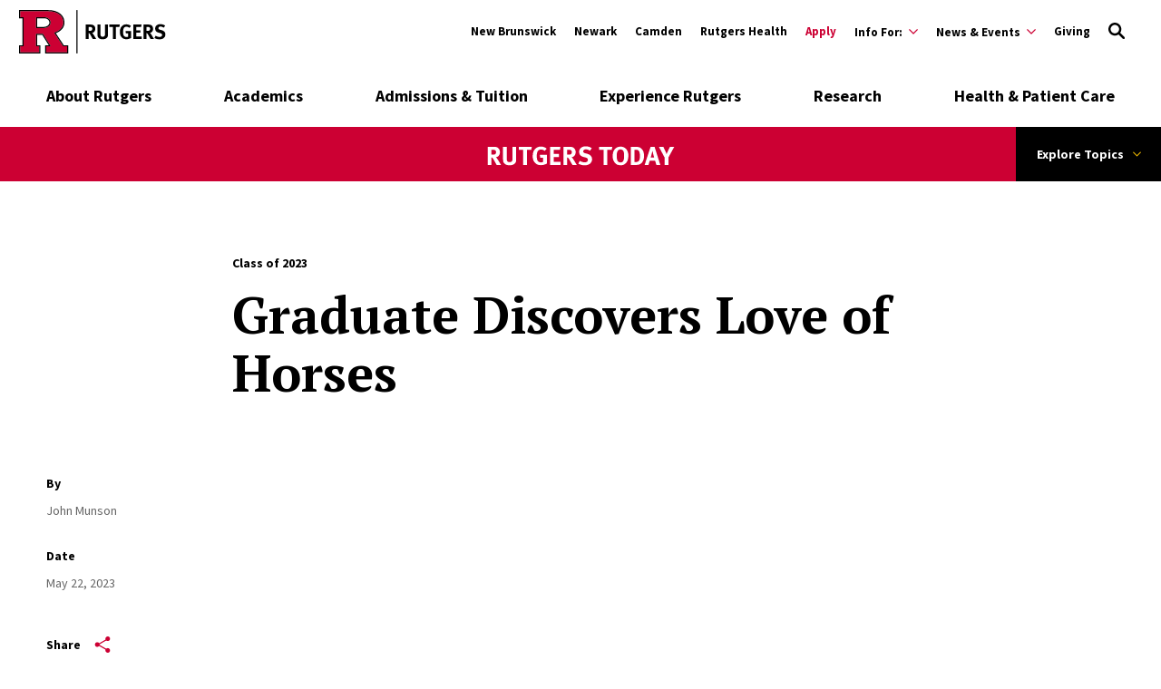

--- FILE ---
content_type: text/html; charset=UTF-8
request_url: https://www.rutgers.edu/news/graduate-discovers-love-horses-rutgers
body_size: 141345
content:
<!DOCTYPE html>
<html lang="en" dir="ltr" prefix="content: http://purl.org/rss/1.0/modules/content/  dc: http://purl.org/dc/terms/  foaf: http://xmlns.com/foaf/0.1/  og: http://ogp.me/ns#  rdfs: http://www.w3.org/2000/01/rdf-schema#  schema: http://schema.org/  sioc: http://rdfs.org/sioc/ns#  sioct: http://rdfs.org/sioc/types#  skos: http://www.w3.org/2004/02/skos/core#  xsd: http://www.w3.org/2001/XMLSchema# ">
  <head>
    <meta charset="utf-8" />
<meta name="description" content="Before coming to Rutgers, Paula Agustin had never been near a horse. This spring she completed her senior thesis in equine health. Watch our video for more on what inspired Agustin and her work." />
<link rel="canonical" href="https://www.rutgers.edu/news/graduate-discovers-love-horses-rutgers" />
<meta property="og:title" content="Graduate Discovers Love of Horses at Rutgers" />
<meta property="og:description" content="Before coming to Rutgers, Paula Agustin had never been near a horse. This spring she completed her senior thesis in equine health. Watch our video for more on what inspired Agustin and her work." />
<meta property="og:image" content="https://www.rutgers.edu/sites/default/files/horseposterplay2email.jpg" />
<meta name="twitter:card" content="summary" />
<meta name="twitter:title" content="Graduate Discovers Love of Horses at Rutgers" />
<meta name="twitter:description" content="Before coming to Rutgers, Paula Agustin had never been near a horse. This spring she completed her senior thesis in equine health. Watch our video for more on what inspired Agustin and her work." />
<meta name="twitter:image" content="https://www.rutgers.edu/sites/default/files/horseposterplay2email.jpg" />
<meta name="google-site-verification" content="n_ksBYYay2p9_3lPEKBnW-OrnkIxOD1jyu53ZeNFp_w" />
<meta name="Generator" content="Drupal 10 (https://www.drupal.org)" />
<meta name="MobileOptimized" content="width" />
<meta name="HandheldFriendly" content="true" />
<meta name="viewport" content="width=device-width, initial-scale=1.0" />
<script type="application/ld+json">{
    "@context": "https://schema.org",
    "@graph": [
        {
            "@type": "Article",
            "headline": "Graduate Discovers Love of Horses at Rutgers",
            "about": "Class of 2023",
            "datePublished": "2023-05-22T16:21:23-0400",
            "dateModified": "2023-05-23T13:08:36-0400",
            "author": {
                "@type": "Person",
                "@id": "https://www.rutgers.edu/",
                "name": "John",
                "url": "https://www.rutgers.edu/"
            },
            "publisher": {
                "@type": "Organization",
                "@id": "https://www.rutgers.edu/",
                "name": "Rutgers University",
                "url": "https://www.rutgers.edu/",
                "logo": {
                    "@type": "ImageObject",
                    "url": "https://www.rutgers.edu/themes/custom/rutgers_edu/images/rutgers_logo.png",
                    "width": "454",
                    "height": "60"
                }
            }
        },
        {
            "@type": "CollegeOrUniversity",
            "@id": "https://www.rutgers.edu/",
            "url": "https://www.rutgers.edu/",
            "name": "Rutgers University",
            "description": "Rutgers University, established in 1766, is New Jersey’s top public research university, committed to excellence in education, research, and global engagement.",
            "telephone": "973-353-5205",
            "logo": {
                "@type": "ImageObject",
                "url": "https://www.rutgers.edu/themes/custom/rutgers_edu/images/rutgers_logo.png",
                "width": "454",
                "height": "60"
            },
            "geo": {
                "@type": "GeoCoordinates",
                "latitude": "40.740967",
                "longitude": "-74.174698"
            },
            "address": {
                "@type": "PostalAddress",
                "streetAddress": "195 University Ave",
                "addressLocality": "Newark",
                "addressRegion": "NJ",
                "postalCode": "07102",
                "addressCountry": "USA"
            }
        },
        {
            "@type": "WebPage",
            "@id": "https://www.rutgers.edu/",
            "publisher": {
                "@type": "Organization",
                "@id": "https://www.rutgers.edu/",
                "name": "Rutgers University"
            }
        }
    ]
}</script>
<link rel="icon" href="/themes/custom/rutgers_edu/favicon.ico" type="image/vnd.microsoft.icon" />

    <title>Graduate Discovers Love of Horses at Rutgers | Rutgers University</title>
    <link href="https://fonts.googleapis.com/css?family=Oswald:400,500,600,700|PT+Serif:400,400i,700,700i|Source+Sans+Pro:400,400i,600,600i,700,700i&display=swap" rel="stylesheet">
    <link rel="stylesheet" media="all" href="/themes/contrib/stable/css/core/components/progress.module.css?t61saz" />
<link rel="stylesheet" media="all" href="/themes/contrib/stable/css/core/components/ajax-progress.module.css?t61saz" />
<link rel="stylesheet" media="all" href="/themes/contrib/stable/css/system/components/align.module.css?t61saz" />
<link rel="stylesheet" media="all" href="/themes/contrib/stable/css/system/components/fieldgroup.module.css?t61saz" />
<link rel="stylesheet" media="all" href="/themes/contrib/stable/css/system/components/container-inline.module.css?t61saz" />
<link rel="stylesheet" media="all" href="/themes/contrib/stable/css/system/components/clearfix.module.css?t61saz" />
<link rel="stylesheet" media="all" href="/themes/contrib/stable/css/system/components/details.module.css?t61saz" />
<link rel="stylesheet" media="all" href="/themes/contrib/stable/css/system/components/hidden.module.css?t61saz" />
<link rel="stylesheet" media="all" href="/themes/contrib/stable/css/system/components/item-list.module.css?t61saz" />
<link rel="stylesheet" media="all" href="/themes/contrib/stable/css/system/components/js.module.css?t61saz" />
<link rel="stylesheet" media="all" href="/themes/contrib/stable/css/system/components/nowrap.module.css?t61saz" />
<link rel="stylesheet" media="all" href="/themes/contrib/stable/css/system/components/position-container.module.css?t61saz" />
<link rel="stylesheet" media="all" href="/themes/contrib/stable/css/system/components/reset-appearance.module.css?t61saz" />
<link rel="stylesheet" media="all" href="/themes/contrib/stable/css/system/components/resize.module.css?t61saz" />
<link rel="stylesheet" media="all" href="/themes/contrib/stable/css/system/components/system-status-counter.css?t61saz" />
<link rel="stylesheet" media="all" href="/themes/contrib/stable/css/system/components/system-status-report-counters.css?t61saz" />
<link rel="stylesheet" media="all" href="/themes/contrib/stable/css/system/components/system-status-report-general-info.css?t61saz" />
<link rel="stylesheet" media="all" href="/themes/contrib/stable/css/system/components/tablesort.module.css?t61saz" />
<link rel="stylesheet" media="all" href="/themes/contrib/stable/css/filter/filter.caption.css?t61saz" />
<link rel="stylesheet" media="all" href="//cdnjs.cloudflare.com/ajax/libs/font-awesome/6.6.0/css/all.min.css" />
<link rel="stylesheet" media="all" href="/themes/contrib/stable/css/views/views.module.css?t61saz" />
<link rel="stylesheet" media="all" href="/modules/contrib/paragraphs/css/paragraphs.unpublished.css?t61saz" />
<link rel="stylesheet" media="all" href="/modules/contrib/social_media_links/css/social_media_links.theme.css?t61saz" />
<link rel="stylesheet" media="all" href="/core/../profiles/rutgers/themes/rutgers_main/components/atoms/category/category.css?t61saz" />
<link rel="stylesheet" media="all" href="/core/../profiles/rutgers/themes/rutgers_main/components/atoms/image/image.css?t61saz" />
<link rel="stylesheet" media="all" href="/core/../profiles/rutgers/themes/rutgers_main/components/molecules/news-card/news-card.css?t61saz" />
<link rel="stylesheet" media="all" href="/core/../profiles/rutgers/themes/rutgers_main/components/atoms/sub-title/sub-title.css?t61saz" />
<link rel="stylesheet" media="all" href="/themes/custom/rutgers_edu/css/style.css?t61saz" />
<link rel="stylesheet" media="all" href="/profiles/rutgers/themes/rutgers_main/pattern_lab/source/css/style.css?t61saz" />
<link rel="stylesheet" media="all" href="/profiles/rutgers/themes/rutgers_main/style/css/overrides.css?t61saz" />
<link rel="stylesheet" media="all" href="/sites/default/files/asset_injector/css/new_logo_footer-f4b38bd8ea389123517a02ba82668f75.css?t61saz" />
<link rel="stylesheet" media="all" href="/sites/default/files/asset_injector/css/new_logo_header-712d767c1fa4d3eeacde40be447e0d77.css?t61saz" />
<link rel="stylesheet" media="all" href="/sites/default/files/asset_injector/css/new_mini_news_logo-b8a8a42359fab39ad761a561f7db025d.css?t61saz" />
<link rel="stylesheet" media="all" href="/sites/default/files/asset_injector/css/news_mobile_menu-a358014e2957c5c8eba6bb11f0ca02a2.css?t61saz" />

    <script type="application/json" data-drupal-selector="drupal-settings-json">{"path":{"baseUrl":"\/","pathPrefix":"","currentPath":"node\/32221","currentPathIsAdmin":false,"isFront":false,"currentLanguage":"en"},"pluralDelimiter":"\u0003","gtag":{"tagId":"","consentMode":false,"otherIds":[],"events":[],"additionalConfigInfo":[]},"suppressDeprecationErrors":true,"ajaxPageState":{"libraries":"[base64]","theme":"rutgers_edu","theme_token":null},"ajaxTrustedUrl":[],"gtm":{"tagId":null,"settings":{"data_layer":"dataLayer","include_classes":false,"allowlist_classes":"google\nnonGooglePixels\nnonGoogleScripts\nnonGoogleIframes","blocklist_classes":"customScripts\ncustomPixels","include_environment":false,"environment_id":"","environment_token":""},"tagIds":["GTM-KZ35S2N"]},"user":{"uid":0,"permissionsHash":"1a82ccf4fdae4443c30e587caa6254d9d65abce8029212b08fd0b95981351fa0"}}</script>
<script src="/core/misc/drupalSettingsLoader.js?v=10.5.6"></script>
<script src="/modules/contrib/google_tag/js/gtag.js?t61saz"></script>
<script src="/modules/contrib/google_tag/js/gtm.js?t61saz"></script>

    <script type='text/javascript' src='https://platform-api.sharethis.com/js/sharethis.js#property=5db74cb3020ee70012a2ad99&product=inline-share-buttons' async='async'></script>
  </head>
  <body class="article path-node page-node-type-article">
        <a class="skip-link" href="#main-content">
      Skip to main content
    </a>

    <noscript><iframe src="https://www.googletagmanager.com/ns.html?id=GTM-KZ35S2N"
                  height="0" width="0" style="display:none;visibility:hidden"></iframe></noscript>

      <div class="dialog-off-canvas-main-canvas" data-off-canvas-main-canvas>
    <div class="layout-container lc--layout-container lc--two-column">

  <div class="l--layout l--two-column">
    
      
    

<section
  class="cc--component-container cc--emergency-banner color- "

  
  
  
  
  
  >

    <div class="c--component c--emergency-banner"
        >

        
  

    </div><!-- c--component c--emergency-banner -->

</section><!-- cc--component-container cc--emergency-banner -->

  


    <header id="l--main-header">
        <div class="region region-header r--region r--header">
    <div class="cc-component-container cc--header" aria-label="Site Header">
      <div class="c--component c--header">
        


<div id="block-searchblock-header" class="block block-rutgers-search block-search-block cc--component-container cc--search-form">
  <div class="c--component c--search-form">
    
        
          
<div class="search-form-branding">
  <a class="logo-link-mobile" href="/" aria-label="Link Rutgers University Home">
  <svg class="icon-logo" id="Layer_1" xmlns="http://www.w3.org/2000/svg" x="0px" y="0px" viewBox="0 0 202.38 60" xml:space="preserve" aria-label="Mobile Rutgers Logo">
        <title>Mobile Rutgers Logo</title>
    <defs>
      <style>.cls-1{fill:#c03;}</style>
    </defs>
    <path class="cls-1" d="m48.28,31.28l.95-.36c7.91-2.98,11.75-7.48,11.75-13.77,0-4.35-1.74-7.9-5.32-10.85-3.79-3.07-9-4.63-15.49-4.63,0,0-37.05,0-38.61,0v8.21c.24,0,1.96,0,4.5,0v40.26H1.57v8.19h26.33v-8.19h-4.65v-17.35h9.55l10.92,17.35h-6.14v8.19h28.51v-8.19h-5.39l-12.42-18.87Zm-7.52-8.66l-.02.02c-2.03,1.59-5.03,2.39-8.91,2.39h-8.56v-15.14c5.84,0,10.56,0,10.56,0,3.3,0,5.87.93,7.62,2.73,1.28,1.26,1.92,2.86,1.92,4.75,0,2.03-.88,3.8-2.6,5.25h0Z"/>
    <g>
      <path d="m33.82,9.89h-10.56s0,15.14,0,15.14h8.57c3.88,0,6.88-.81,8.91-2.39l.02-.02c1.73-1.45,2.6-3.22,2.6-5.25,0-1.89-.65-3.48-1.92-4.75-1.75-1.81-4.32-2.73-7.62-2.73h0Zm5.96,11.52h0c-1.75,1.37-4.43,2.07-7.95,2.07h-7.01v-12.03h9.01c2.86,0,5.05.76,6.5,2.26l.02.02c.98.98,1.46,2.17,1.46,3.64,0,1.56-.66,2.88-2.02,4.04h0Z"/>
      <path d="m61.54,48.59l-10.89-16.55c7.9-3.21,11.9-8.21,11.9-14.89,0-4.84-1.92-8.78-5.89-12.05C52.57,1.8,47.03.13,40.18.13H.01S.01,11.44.01,11.44h4.5v37.16H.01v11.31h29.45v-11.31h-4.65v-14.23h7.13l8.96,14.23h-4.88v11.31h31.63v-11.31h-6.11Zm4.55,9.75h-28.51v-8.19h6.14l-10.92-17.35h-9.55v17.35h4.65v8.19H1.57v-8.19h4.5V9.89H1.57V1.68h38.61c6.49,0,11.7,1.56,15.49,4.63,3.58,2.95,5.32,6.49,5.32,10.84,0,6.28-3.84,10.79-11.75,13.77l-.95.36,12.42,18.87h5.39v8.19Z"/>
    </g>
    <rect x="78.96" y=".12" width="1.56" height="59.78"/>
    <g>
      <path d="m101.55,40.07c-.77-1.32-1.09-1.87-1.87-3.27-1.98-3.59-2.58-4.56-3.3-4.88-.2-.09-.37-.14-.63-.17v8.32h-3.93v-19.94h7.43c3.53,0,5.85,2.35,5.85,5.85,0,2.98-1.98,5.45-4.45,5.51.4.32.57.49.83.83,1.03,1.29,4.08,6.49,4.79,7.75h-4.73Zm-2.09-16.44c-.46-.17-1.29-.29-2.27-.29h-1.43v5.4h1.35c1.72,0,2.47-.17,3.01-.66.49-.46.77-1.18.77-2.01,0-1.23-.49-2.09-1.43-2.44Z"/>
      <path d="m122.1,36.68c-.52,1.58-2.47,3.76-6.77,3.76-3.04,0-5.28-.92-6.4-2.67-.66-1.03-.86-1.84-.86-3.76v-13.89h4.1v13.11c0,1.23.11,1.95.34,2.38.46.89,1.41,1.38,2.73,1.38,1.75,0,2.87-.86,3.04-2.32.06-.43.06-.72.06-1.78v-12.77h4.08v13.43c0,1.89-.03,2.27-.32,3.13Z"/>
      <path d="m138.15,23.46h-4.76v16.62h-4.07v-16.62h-4.88v-3.33h14.38l-.66,3.33Z"/>
      <path d="m147.77,40.3c-2.98,0-5.19-.98-6.8-3.04-1.46-1.87-2.12-3.99-2.12-6.97,0-4.22,1.38-7.2,4.16-9.07,1.46-.98,2.96-1.41,4.85-1.41,2.41,0,4.59.77,6.34,2.3l-2.12,2.5c-1.29-1.06-2.64-1.55-4.16-1.55-1.18,0-2.18.34-2.87,1-1.35,1.29-1.69,3.44-1.69,6.43s.49,4.68,1.49,5.68c.75.72,1.84,1.12,3.13,1.12.89,0,1.61-.14,2.27-.49v-4.53h-3.04l-.52-3.27h7.72v9.53c-2.04,1.21-4.28,1.78-6.63,1.78Z"/>
      <path d="m157.35,40.07v-19.94h11.36l-.52,3.27h-6.77v4.62h5.65v3.27h-5.65v5.34h7.55v3.44h-11.62Z"/>
      <path d="m181.22,40.07c-.77-1.32-1.09-1.87-1.87-3.27-1.98-3.59-2.58-4.56-3.3-4.88-.2-.09-.37-.14-.63-.17v8.32h-3.93v-19.94h7.43c3.53,0,5.85,2.35,5.85,5.85,0,2.98-1.98,5.45-4.45,5.51.4.32.57.49.83.83,1.03,1.29,4.08,6.49,4.79,7.75h-4.73Zm-2.09-16.44c-.46-.17-1.29-.29-2.27-.29h-1.43v5.4h1.35c1.72,0,2.47-.17,3.01-.66.49-.46.77-1.18.77-2.01,0-1.23-.49-2.09-1.43-2.44Z"/>
      <path d="m193.41,40.5c-2.27,0-4.79-.66-6.8-1.81l1.49-3.13c1.87.98,3.47,1.61,5.48,1.61,2.3,0,3.5-.95,3.5-2.73,0-1.29-.83-2.09-2.61-2.58l-2.21-.6c-1.98-.55-3.21-1.32-3.93-2.53-.55-.89-.83-1.92-.83-3.04,0-3.64,2.93-6.17,7.15-6.17,2.44,0,4.91.75,6.66,2.01l-1.89,2.87c-1.81-1.09-3.16-1.52-4.65-1.52-1.64,0-2.78.95-2.78,2.3,0,1.03.55,1.55,2.21,2.01l2.41.66c3.27.89,5.05,2.98,5.05,5.94,0,4.05-3.27,6.72-8.24,6.72Z"/>
    </g>
      </svg>
</a>

<a class="logo-link-tablet-desktop" href="/" aria-label="Link Rutgers University Home">
  <svg class="icon-logo-long-tag" id="Layer_1" xmlns="http://www.w3.org/2000/svg" x="0px" y="0px" viewBox="0 0 202.38 60" xml:space="preserve" aria-label="Tablet Rutgers Logo">
        <title>Tablet Rutgers Logo</title>
    <defs>
      <style>.cls-1{fill:#c03;}</style>
    </defs>
    <path class="cls-1" d="m48.28,31.28l.95-.36c7.91-2.98,11.75-7.48,11.75-13.77,0-4.35-1.74-7.9-5.32-10.85-3.79-3.07-9-4.63-15.49-4.63,0,0-37.05,0-38.61,0v8.21c.24,0,1.96,0,4.5,0v40.26H1.57v8.19h26.33v-8.19h-4.65v-17.35h9.55l10.92,17.35h-6.14v8.19h28.51v-8.19h-5.39l-12.42-18.87Zm-7.52-8.66l-.02.02c-2.03,1.59-5.03,2.39-8.91,2.39h-8.56v-15.14c5.84,0,10.56,0,10.56,0,3.3,0,5.87.93,7.62,2.73,1.28,1.26,1.92,2.86,1.92,4.75,0,2.03-.88,3.8-2.6,5.25h0Z"/>
    <g>
      <path d="m33.82,9.89h-10.56s0,15.14,0,15.14h8.57c3.88,0,6.88-.81,8.91-2.39l.02-.02c1.73-1.45,2.6-3.22,2.6-5.25,0-1.89-.65-3.48-1.92-4.75-1.75-1.81-4.32-2.73-7.62-2.73h0Zm5.96,11.52h0c-1.75,1.37-4.43,2.07-7.95,2.07h-7.01v-12.03h9.01c2.86,0,5.05.76,6.5,2.26l.02.02c.98.98,1.46,2.17,1.46,3.64,0,1.56-.66,2.88-2.02,4.04h0Z"/>
      <path d="m61.54,48.59l-10.89-16.55c7.9-3.21,11.9-8.21,11.9-14.89,0-4.84-1.92-8.78-5.89-12.05C52.57,1.8,47.03.13,40.18.13H.01S.01,11.44.01,11.44h4.5v37.16H.01v11.31h29.45v-11.31h-4.65v-14.23h7.13l8.96,14.23h-4.88v11.31h31.63v-11.31h-6.11Zm4.55,9.75h-28.51v-8.19h6.14l-10.92-17.35h-9.55v17.35h4.65v8.19H1.57v-8.19h4.5V9.89H1.57V1.68h38.61c6.49,0,11.7,1.56,15.49,4.63,3.58,2.95,5.32,6.49,5.32,10.84,0,6.28-3.84,10.79-11.75,13.77l-.95.36,12.42,18.87h5.39v8.19Z"/>
    </g>
    <rect x="78.96" y=".12" width="1.56" height="59.78"/>
    <g>
      <path d="m101.55,40.07c-.77-1.32-1.09-1.87-1.87-3.27-1.98-3.59-2.58-4.56-3.3-4.88-.2-.09-.37-.14-.63-.17v8.32h-3.93v-19.94h7.43c3.53,0,5.85,2.35,5.85,5.85,0,2.98-1.98,5.45-4.45,5.51.4.32.57.49.83.83,1.03,1.29,4.08,6.49,4.79,7.75h-4.73Zm-2.09-16.44c-.46-.17-1.29-.29-2.27-.29h-1.43v5.4h1.35c1.72,0,2.47-.17,3.01-.66.49-.46.77-1.18.77-2.01,0-1.23-.49-2.09-1.43-2.44Z"/>
      <path d="m122.1,36.68c-.52,1.58-2.47,3.76-6.77,3.76-3.04,0-5.28-.92-6.4-2.67-.66-1.03-.86-1.84-.86-3.76v-13.89h4.1v13.11c0,1.23.11,1.95.34,2.38.46.89,1.41,1.38,2.73,1.38,1.75,0,2.87-.86,3.04-2.32.06-.43.06-.72.06-1.78v-12.77h4.08v13.43c0,1.89-.03,2.27-.32,3.13Z"/>
      <path d="m138.15,23.46h-4.76v16.62h-4.07v-16.62h-4.88v-3.33h14.38l-.66,3.33Z"/>
      <path d="m147.77,40.3c-2.98,0-5.19-.98-6.8-3.04-1.46-1.87-2.12-3.99-2.12-6.97,0-4.22,1.38-7.2,4.16-9.07,1.46-.98,2.96-1.41,4.85-1.41,2.41,0,4.59.77,6.34,2.3l-2.12,2.5c-1.29-1.06-2.64-1.55-4.16-1.55-1.18,0-2.18.34-2.87,1-1.35,1.29-1.69,3.44-1.69,6.43s.49,4.68,1.49,5.68c.75.72,1.84,1.12,3.13,1.12.89,0,1.61-.14,2.27-.49v-4.53h-3.04l-.52-3.27h7.72v9.53c-2.04,1.21-4.28,1.78-6.63,1.78Z"/>
      <path d="m157.35,40.07v-19.94h11.36l-.52,3.27h-6.77v4.62h5.65v3.27h-5.65v5.34h7.55v3.44h-11.62Z"/>
      <path d="m181.22,40.07c-.77-1.32-1.09-1.87-1.87-3.27-1.98-3.59-2.58-4.56-3.3-4.88-.2-.09-.37-.14-.63-.17v8.32h-3.93v-19.94h7.43c3.53,0,5.85,2.35,5.85,5.85,0,2.98-1.98,5.45-4.45,5.51.4.32.57.49.83.83,1.03,1.29,4.08,6.49,4.79,7.75h-4.73Zm-2.09-16.44c-.46-.17-1.29-.29-2.27-.29h-1.43v5.4h1.35c1.72,0,2.47-.17,3.01-.66.49-.46.77-1.18.77-2.01,0-1.23-.49-2.09-1.43-2.44Z"/>
      <path d="m193.41,40.5c-2.27,0-4.79-.66-6.8-1.81l1.49-3.13c1.87.98,3.47,1.61,5.48,1.61,2.3,0,3.5-.95,3.5-2.73,0-1.29-.83-2.09-2.61-2.58l-2.21-.6c-1.98-.55-3.21-1.32-3.93-2.53-.55-.89-.83-1.92-.83-3.04,0-3.64,2.93-6.17,7.15-6.17,2.44,0,4.91.75,6.66,2.01l-1.89,2.87c-1.81-1.09-3.16-1.52-4.65-1.52-1.64,0-2.78.95-2.78,2.3,0,1.03.55,1.55,2.21,2.01l2.41.66c3.27.89,5.05,2.98,5.05,5.94,0,4.05-3.27,6.72-8.24,6.72Z"/>
    </g>
      </svg>
</a>


  <button type="button" class="icon-search-close" aria-label="Close Search">
    <svg role="img" version="1.1" class="close" xmlns="http://www.w3.org/2000/svg" xmlns:xlink="http://www.w3.org/1999/xlink" x="0px" y="0px"
         viewBox="0 0 24 23.3" xml:space="preserve">
          <title>Close Search</title>
      <path d="M2.8,0L12,9.2L21.2,0l2.1,2.1l-9.2,9.2l9.9,9.9l-2.1,2.1L12,13.4l-9.9,9.9L0,21.2l9.9-9.9L0.7,2.1L2.8,0z"/>
        </svg>
  </button>
</div>

<h2 class="visually-hidden" id="dialog-title">Enter a Search Term</h2>

<form autocomplete="on" name="search-form">
            <div class="search-form-inner">
            <div class="fi--form-item fi--search">
    
      <label for="696ed9765ba82text">
      Search Rutgers    </label>
  
  <input
    type="text"
    name="search"
    id="696ed9765ba82text"
    class="text"
            maxlength="50"    placeholder="Search Rutgers"    size="50"
  >

</div>
            <button type="submit" class="icon-search" aria-label="Search">
  <svg version="1.1" role="img"xmlns="http://www.w3.org/2000/svg" xmlns:xlink="http://www.w3.org/1999/xlink" x="0px"
   y="0px" viewBox="0 0 28 28">
   <title>Search</title>
<path d="M11.1,0C5,0,0,5,0,11.1s5,11.1,11.1,11.1c2.3,0,4.5-0.7,6.3-2l7.3,7.3c0.8,0.8,2,0.8,2.8,0c0.8-0.8,0.8-2,0-2.8
	l-7.3-7.3c1.3-1.8,2-4,2-6.3C22.1,5,17.2,0,11.1,0z M11.1,3.9c4,0,7.2,3.2,7.2,7.2c0,4-3.2,7.2-7.2,7.2c-4,0-7.2-3.2-7.2-7.2
	C3.9,7.1,7.1,3.9,11.1,3.9z"/>
</svg>
</button>
        </div>

        <fieldset class="search-filter-options" role="radiogroup" aria-label="Search Filter Options">
          <div class="fieldset-inner">
            <div class="fi--form-item fi--form-item-radio">
    
  <div class="radio-wrapper">
    <input type="radio" name="search-type" id="696ed9765ba82search-type--this-site" value="search-this-site"  checked >
    <label for="696ed9765ba82search-type--this-site">Search this site</label>
  </div>

</div>
            <div class="fi--form-item fi--form-item-radio">
    
  <div class="radio-wrapper">
    <input type="radio" name="search-type" id="696ed9765ba82search-type--all-rutgers" value="search-all-rutgers" >
    <label for="696ed9765ba82search-type--all-rutgers">Search all Rutgers</label>
  </div>

</div>
            <div class="fi--form-item fi--form-item-radio">
    
  <div class="radio-wrapper">
    <input type="radio" name="search-type" id="696ed9765ba82search-type--people" value="search-people" >
    <label for="696ed9765ba82search-type--people">Search People</label>
  </div>

</div>
          </div>
        </fieldset>

    </form>
      </div>
</div>

          <div class="utility-nav-container">
            <div class="utility-nav-container-wrapper">
              <div id="block-sitebranding-utility" class="block block-system block-system-branding-block cc--component-container cc--branding-header-red-tag">
  <div class="c--component c--branding-header-red-tag">
    
        
          <a href="/" aria-label="Go to Rutgers homepage">
        <svg id="Layer_1" xmlns="http://www.w3.org/2000/svg" viewBox="0 0 202.38 60" class="icon-logo-color" x="0px" y="0px"><defs><style>.cls-1{fill:#c03;}</style></defs><path class="cls-1" d="m48.28,31.28l.95-.36c7.91-2.98,11.75-7.48,11.75-13.77,0-4.35-1.74-7.9-5.32-10.85-3.79-3.07-9-4.63-15.49-4.63,0,0-37.05,0-38.61,0v8.21c.24,0,1.96,0,4.5,0v40.26H1.57v8.19h26.33v-8.19h-4.65v-17.35h9.55l10.92,17.35h-6.14v8.19h28.51v-8.19h-5.39l-12.42-18.87Zm-7.52-8.66l-.02.02c-2.03,1.59-5.03,2.39-8.91,2.39h-8.56v-15.14c5.84,0,10.56,0,10.56,0,3.3,0,5.87.93,7.62,2.73,1.28,1.26,1.92,2.86,1.92,4.75,0,2.03-.88,3.8-2.6,5.25h0Z"/><g><path d="m33.82,9.89h-10.56s0,15.14,0,15.14h8.57c3.88,0,6.88-.81,8.91-2.39l.02-.02c1.73-1.45,2.6-3.22,2.6-5.25,0-1.89-.65-3.48-1.92-4.75-1.75-1.81-4.32-2.73-7.62-2.73h0Zm5.96,11.52h0c-1.75,1.37-4.43,2.07-7.95,2.07h-7.01v-12.03h9.01c2.86,0,5.05.76,6.5,2.26l.02.02c.98.98,1.46,2.17,1.46,3.64,0,1.56-.66,2.88-2.02,4.04h0Z"/><path d="m61.54,48.59l-10.89-16.55c7.9-3.21,11.9-8.21,11.9-14.89,0-4.84-1.92-8.78-5.89-12.05C52.57,1.8,47.03.13,40.18.13H.01S.01,11.44.01,11.44h4.5v37.16H.01v11.31h29.45v-11.31h-4.65v-14.23h7.13l8.96,14.23h-4.88v11.31h31.63v-11.31h-6.11Zm4.55,9.75h-28.51v-8.19h6.14l-10.92-17.35h-9.55v17.35h4.65v8.19H1.57v-8.19h4.5V9.89H1.57V1.68h38.61c6.49,0,11.7,1.56,15.49,4.63,3.58,2.95,5.32,6.49,5.32,10.84,0,6.28-3.84,10.79-11.75,13.77l-.95.36,12.42,18.87h5.39v8.19Z"/></g><rect x="78.96" y=".12" width="1.56" height="59.78"/><g><path d="m101.55,40.07c-.77-1.32-1.09-1.87-1.87-3.27-1.98-3.59-2.58-4.56-3.3-4.88-.2-.09-.37-.14-.63-.17v8.32h-3.93v-19.94h7.43c3.53,0,5.85,2.35,5.85,5.85,0,2.98-1.98,5.45-4.45,5.51.4.32.57.49.83.83,1.03,1.29,4.08,6.49,4.79,7.75h-4.73Zm-2.09-16.44c-.46-.17-1.29-.29-2.27-.29h-1.43v5.4h1.35c1.72,0,2.47-.17,3.01-.66.49-.46.77-1.18.77-2.01,0-1.23-.49-2.09-1.43-2.44Z"/><path d="m122.1,36.68c-.52,1.58-2.47,3.76-6.77,3.76-3.04,0-5.28-.92-6.4-2.67-.66-1.03-.86-1.84-.86-3.76v-13.89h4.1v13.11c0,1.23.11,1.95.34,2.38.46.89,1.41,1.38,2.73,1.38,1.75,0,2.87-.86,3.04-2.32.06-.43.06-.72.06-1.78v-12.77h4.08v13.43c0,1.89-.03,2.27-.32,3.13Z"/><path d="m138.15,23.46h-4.76v16.62h-4.07v-16.62h-4.88v-3.33h14.38l-.66,3.33Z"/><path d="m147.77,40.3c-2.98,0-5.19-.98-6.8-3.04-1.46-1.87-2.12-3.99-2.12-6.97,0-4.22,1.38-7.2,4.16-9.07,1.46-.98,2.96-1.41,4.85-1.41,2.41,0,4.59.77,6.34,2.3l-2.12,2.5c-1.29-1.06-2.64-1.55-4.16-1.55-1.18,0-2.18.34-2.87,1-1.35,1.29-1.69,3.44-1.69,6.43s.49,4.68,1.49,5.68c.75.72,1.84,1.12,3.13,1.12.89,0,1.61-.14,2.27-.49v-4.53h-3.04l-.52-3.27h7.72v9.53c-2.04,1.21-4.28,1.78-6.63,1.78Z"/><path d="m157.35,40.07v-19.94h11.36l-.52,3.27h-6.77v4.62h5.65v3.27h-5.65v5.34h7.55v3.44h-11.62Z"/><path d="m181.22,40.07c-.77-1.32-1.09-1.87-1.87-3.27-1.98-3.59-2.58-4.56-3.3-4.88-.2-.09-.37-.14-.63-.17v8.32h-3.93v-19.94h7.43c3.53,0,5.85,2.35,5.85,5.85,0,2.98-1.98,5.45-4.45,5.51.4.32.57.49.83.83,1.03,1.29,4.08,6.49,4.79,7.75h-4.73Zm-2.09-16.44c-.46-.17-1.29-.29-2.27-.29h-1.43v5.4h1.35c1.72,0,2.47-.17,3.01-.66.49-.46.77-1.18.77-2.01,0-1.23-.49-2.09-1.43-2.44Z"/><path d="m193.41,40.5c-2.27,0-4.79-.66-6.8-1.81l1.49-3.13c1.87.98,3.47,1.61,5.48,1.61,2.3,0,3.5-.95,3.5-2.73,0-1.29-.83-2.09-2.61-2.58l-2.21-.6c-1.98-.55-3.21-1.32-3.93-2.53-.55-.89-.83-1.92-.83-3.04,0-3.64,2.93-6.17,7.15-6.17,2.44,0,4.91.75,6.66,2.01l-1.89,2.87c-1.81-1.09-3.16-1.52-4.65-1.52-1.64,0-2.78.95-2.78,2.3,0,1.03.55,1.55,2.21,2.01l2.41.66c3.27.89,5.05,2.98,5.05,5.94,0,4.05-3.27,6.72-8.24,6.72Z"/></g></svg>
  </a>
      </div>
</div>

              <div class="white block block-rutgers-menu block-menu-banner-blocklocations cc--component-container cc--locations-menu" id="block-locations">
  <div class="c--component c--locations-menu">
    
        
        <nav class="mc--menu mc--locations" aria-label="Rutgers Locations Menu">
      
              <ul class="menu m--menu m--locations">
                    <li class="menu-item">

          <a href="https://newbrunswick.rutgers.edu/?utm_source=rutgers.edu&amp;utm_medium=web&amp;utm_campaign=uwide_sliver_new">New Brunswick</a>

              </li>
                <li class="menu-item">

          <a href="https://newark.rutgers.edu/?utm_source=rutgers.edu&amp;utm_medium=web&amp;utm_campaign=uwide_sliver_new">Newark</a>

              </li>
                <li class="menu-item">

          <a href="https://camden.rutgers.edu/?utm_source=rutgers.edu&amp;utm_medium=web&amp;utm_campaign=uwide_sliver_new">Camden</a>

              </li>
                <li class="menu-item">

          <a href="https://rutgershealth.org/?utm_source=rutgers.edu&amp;utm_medium=web&amp;utm_campaign=uwide_sliver_new">Rutgers Health</a>

              </li>
        </ul>
  


    </nav>
      </div>
</div>

              


<div class="white block block-rutgers-menu block-menu-banner-blockutility cc--component-container cc--utility-menu" id="block-utility">
  <div class="c--component c--utility-menu">
    
        
        <nav class="mc--menu mc--utility" aria-label="Rutgers Supplemental Menu">
      
              <ul class="menu m--menu m--utility">
                    <li class="menu-item">
                  <a href="https://admissions.rutgers.edu/apply#application" class="red-color">Apply</a>
                              </li>
                <li class="menu-item menu-item--expanded">
                  <div class="utility-button-wrapper">
            <button type="button" class="utility-button information-for-toggle" aria-expanded="false" aria-haspopup="true" aria-label="Expand Info For: Sub-Menu">
              <span>Info For:</span>
              <svg version="1.1" xmlns="http://www.w3.org/2000/svg" xmlns:xlink="http://www.w3.org/1999/xlink" x="0px" y="0px" viewBox="0 0 20 11.7" enable-background="new 0 0 20 11.7" xml:space="preserve">
                <path d="M10,8.3L18.3,0L20,1.7l-10,10L0,1.7L1.7,0L10,8.3z"></path>
              </svg>
            </button>
                                        <ul class="menu submenu" aria-hidden="true">
                    <li class="menu-item">
                  <a href="/info/prospective-students-parents" data-drupal-link-system-path="node/10125">Prospective Students and Parents</a>
                              </li>
                <li class="menu-item">
                  <a href="/information-current-students" data-drupal-link-system-path="node/10017">Current Students</a>
                              </li>
                <li class="menu-item">
                  <a href="/info/faculty-staff" data-drupal-link-system-path="node/10004">Faculty and Staff</a>
                              </li>
                <li class="menu-item">
                  <a href="https://rutgersfoundation.org/">Alumni and Donors</a>
                              </li>
                <li class="menu-item">
                  <a href="/why-work-rutgers" data-drupal-link-system-path="node/29890">Job Seekers</a>
                              </li>
                <li class="menu-item">
                  <a href="/veterans" data-drupal-link-system-path="node/15796">Veterans &amp; Military</a>
                              </li>
        </ul>
  
                          </div>
              </li>
                <li class="menu-item menu-item--expanded">
                  <div class="utility-button-wrapper">
            <button type="button" class="utility-button information-for-toggle" aria-expanded="false" aria-haspopup="true" aria-label="Expand News &amp; Events Sub-Menu">
              <span>News &amp; Events</span>
              <svg version="1.1" xmlns="http://www.w3.org/2000/svg" xmlns:xlink="http://www.w3.org/1999/xlink" x="0px" y="0px" viewBox="0 0 20 11.7" enable-background="new 0 0 20 11.7" xml:space="preserve">
                <path d="M10,8.3L18.3,0L20,1.7l-10,10L0,1.7L1.7,0L10,8.3z"></path>
              </svg>
            </button>
                                        <ul class="menu submenu" aria-hidden="true">
                    <li class="menu-item">
                  <a href="/news" data-drupal-link-system-path="node/9809">Rutgers Today</a>
                              </li>
                <li class="menu-item">
                  <a href="/events" data-drupal-link-system-path="events">Events</a>
                              </li>
        </ul>
  
                          </div>
              </li>
                <li class="menu-item">
                  <a href="https://give.rutgersfoundation.org/">Giving</a>
                              </li>
        </ul>
  


    </nav>
      </div>
</div>

              <div id="block-gcseblock" class="block block-rutgers-search block-gcse-block">
  
    
      
  
    

<div
  class="cc--component-container cc--gcse-tag"

  
  
  
  
  
  >

    <div class="c--component c--gcse-tag"
        >

          <script>
    (function() {
      var cx = '010071235655526915878:dsnrkxoa9pg';
      var gcse = document.createElement('script');
      gcse.type = 'text/javascript';
      gcse.async = true;
      gcse.src = 'https://cse.google.com/cse.js?cx=' + cx;
      var s = document.getElementsByTagName('script')[0];
      s.parentNode.insertBefore(gcse, s);
    })();
  </script>
  <div style="display: none">
    <div class="gcse-searchbox-only" data-resultsUrl="/search/site" enableAutoComplete="true"
         data-autoCompleteMaxCompletions="5" data-autoCompleteMatchType='any'></div>
  </div>


    </div><!-- c--component c--gcse-tag -->

</div><!-- cc--component-container cc--gcse-tag -->

  </div>
              <button type="button" class="icon-search" aria-label="Open Search">
  <svg role="img" class="search" version="1.1" xmlns="http://www.w3.org/2000/svg" xmlns:xlink="http://www.w3.org/1999/xlink" x="0px"
	 y="0px" viewBox="0 0 28 28" xml:space="preserve">
   <title>Open Search</title>
  <path class="search" d="M11.1,0C5,0,0,5,0,11.1s5,11.1,11.1,11.1c2.3,0,4.5-0.7,6.3-2l7.3,7.3c0.8,0.8,2,0.8,2.8,0c0.8-0.8,0.8-2,0-2.8
    l-7.3-7.3c1.3-1.8,2-4,2-6.3C22.1,5,17.2,0,11.1,0z M11.1,3.9c4,0,7.2,3.2,7.2,7.2c0,4-3.2,7.2-7.2,7.2c-4,0-7.2-3.2-7.2-7.2
    C3.9,7.1,7.1,3.9,11.1,3.9z"/>
  </svg>
</button>
              <button type="button" class="icon-close" aria-label="Close">
  <svg version="1.1" xmlns="http://www.w3.org/2000/svg" xmlns:xlink="http://www.w3.org/1999/xlink" x="0px" y="0px"
	 viewBox="0 0 24 23.3" xml:space="preserve">
  <path d="M2.8,0L12,9.2L21.2,0l2.1,2.1l-9.2,9.2l9.9,9.9l-2.1,2.1L12,13.4l-9.9,9.9L0,21.2l9.9-9.9L0.7,2.1L2.8,0z"/>
  </svg>
</button>
            </div>
          </div>

          <div class="main-nav-container">
            <div class="branding-mainmenu-container">
              <div class="branding-mainmenu-container-inner">
                <div class="inner-wrapper">
                  <div id="block-sitebranding" class="block block-system block-system-branding-block cc--component-container cc--branding-header-red-tag">
  <div class="c--component c--branding-header-red-tag">
    
        
          <a href="/" aria-label="Go to Rutgers homepage">
        <svg id="Layer_1" xmlns="http://www.w3.org/2000/svg" viewBox="0 0 202.38 60" class="icon-logo-color" x="0px" y="0px"><defs><style>.cls-1{fill:#c03;}</style></defs><path class="cls-1" d="m48.28,31.28l.95-.36c7.91-2.98,11.75-7.48,11.75-13.77,0-4.35-1.74-7.9-5.32-10.85-3.79-3.07-9-4.63-15.49-4.63,0,0-37.05,0-38.61,0v8.21c.24,0,1.96,0,4.5,0v40.26H1.57v8.19h26.33v-8.19h-4.65v-17.35h9.55l10.92,17.35h-6.14v8.19h28.51v-8.19h-5.39l-12.42-18.87Zm-7.52-8.66l-.02.02c-2.03,1.59-5.03,2.39-8.91,2.39h-8.56v-15.14c5.84,0,10.56,0,10.56,0,3.3,0,5.87.93,7.62,2.73,1.28,1.26,1.92,2.86,1.92,4.75,0,2.03-.88,3.8-2.6,5.25h0Z"/><g><path d="m33.82,9.89h-10.56s0,15.14,0,15.14h8.57c3.88,0,6.88-.81,8.91-2.39l.02-.02c1.73-1.45,2.6-3.22,2.6-5.25,0-1.89-.65-3.48-1.92-4.75-1.75-1.81-4.32-2.73-7.62-2.73h0Zm5.96,11.52h0c-1.75,1.37-4.43,2.07-7.95,2.07h-7.01v-12.03h9.01c2.86,0,5.05.76,6.5,2.26l.02.02c.98.98,1.46,2.17,1.46,3.64,0,1.56-.66,2.88-2.02,4.04h0Z"/><path d="m61.54,48.59l-10.89-16.55c7.9-3.21,11.9-8.21,11.9-14.89,0-4.84-1.92-8.78-5.89-12.05C52.57,1.8,47.03.13,40.18.13H.01S.01,11.44.01,11.44h4.5v37.16H.01v11.31h29.45v-11.31h-4.65v-14.23h7.13l8.96,14.23h-4.88v11.31h31.63v-11.31h-6.11Zm4.55,9.75h-28.51v-8.19h6.14l-10.92-17.35h-9.55v17.35h4.65v8.19H1.57v-8.19h4.5V9.89H1.57V1.68h38.61c6.49,0,11.7,1.56,15.49,4.63,3.58,2.95,5.32,6.49,5.32,10.84,0,6.28-3.84,10.79-11.75,13.77l-.95.36,12.42,18.87h5.39v8.19Z"/></g><rect x="78.96" y=".12" width="1.56" height="59.78"/><g><path d="m101.55,40.07c-.77-1.32-1.09-1.87-1.87-3.27-1.98-3.59-2.58-4.56-3.3-4.88-.2-.09-.37-.14-.63-.17v8.32h-3.93v-19.94h7.43c3.53,0,5.85,2.35,5.85,5.85,0,2.98-1.98,5.45-4.45,5.51.4.32.57.49.83.83,1.03,1.29,4.08,6.49,4.79,7.75h-4.73Zm-2.09-16.44c-.46-.17-1.29-.29-2.27-.29h-1.43v5.4h1.35c1.72,0,2.47-.17,3.01-.66.49-.46.77-1.18.77-2.01,0-1.23-.49-2.09-1.43-2.44Z"/><path d="m122.1,36.68c-.52,1.58-2.47,3.76-6.77,3.76-3.04,0-5.28-.92-6.4-2.67-.66-1.03-.86-1.84-.86-3.76v-13.89h4.1v13.11c0,1.23.11,1.95.34,2.38.46.89,1.41,1.38,2.73,1.38,1.75,0,2.87-.86,3.04-2.32.06-.43.06-.72.06-1.78v-12.77h4.08v13.43c0,1.89-.03,2.27-.32,3.13Z"/><path d="m138.15,23.46h-4.76v16.62h-4.07v-16.62h-4.88v-3.33h14.38l-.66,3.33Z"/><path d="m147.77,40.3c-2.98,0-5.19-.98-6.8-3.04-1.46-1.87-2.12-3.99-2.12-6.97,0-4.22,1.38-7.2,4.16-9.07,1.46-.98,2.96-1.41,4.85-1.41,2.41,0,4.59.77,6.34,2.3l-2.12,2.5c-1.29-1.06-2.64-1.55-4.16-1.55-1.18,0-2.18.34-2.87,1-1.35,1.29-1.69,3.44-1.69,6.43s.49,4.68,1.49,5.68c.75.72,1.84,1.12,3.13,1.12.89,0,1.61-.14,2.27-.49v-4.53h-3.04l-.52-3.27h7.72v9.53c-2.04,1.21-4.28,1.78-6.63,1.78Z"/><path d="m157.35,40.07v-19.94h11.36l-.52,3.27h-6.77v4.62h5.65v3.27h-5.65v5.34h7.55v3.44h-11.62Z"/><path d="m181.22,40.07c-.77-1.32-1.09-1.87-1.87-3.27-1.98-3.59-2.58-4.56-3.3-4.88-.2-.09-.37-.14-.63-.17v8.32h-3.93v-19.94h7.43c3.53,0,5.85,2.35,5.85,5.85,0,2.98-1.98,5.45-4.45,5.51.4.32.57.49.83.83,1.03,1.29,4.08,6.49,4.79,7.75h-4.73Zm-2.09-16.44c-.46-.17-1.29-.29-2.27-.29h-1.43v5.4h1.35c1.72,0,2.47-.17,3.01-.66.49-.46.77-1.18.77-2.01,0-1.23-.49-2.09-1.43-2.44Z"/><path d="m193.41,40.5c-2.27,0-4.79-.66-6.8-1.81l1.49-3.13c1.87.98,3.47,1.61,5.48,1.61,2.3,0,3.5-.95,3.5-2.73,0-1.29-.83-2.09-2.61-2.58l-2.21-.6c-1.98-.55-3.21-1.32-3.93-2.53-.55-.89-.83-1.92-.83-3.04,0-3.64,2.93-6.17,7.15-6.17,2.44,0,4.91.75,6.66,2.01l-1.89,2.87c-1.81-1.09-3.16-1.52-4.65-1.52-1.64,0-2.78.95-2.78,2.3,0,1.03.55,1.55,2.21,2.01l2.41.66c3.27.89,5.05,2.98,5.05,5.94,0,4.05-3.27,6.72-8.24,6.72Z"/></g></svg>
  </a>
      </div>
</div>

                  





<div id="block-mainnavigation" class="block block-system block-system-menu-blockmain cc--component-container cc--main-menu">
  <div class="c--component c--main-menu">
    
        
        <nav class="mc--menu mc--main" aria-label="Rutgers Supplemental Menu">
      
              <ul class="menu m--menu m--main">
                    <li class="menu-item menu-item--expanded">
                <div class="link-arrow-wrapper">
                <a href="/about-rutgers" data-drupal-link-system-path="node/90">About Rutgers</a>
                  <button type="button" class="arrow-toggle" aria-expanded="false" aria-haspopup="true" aria-label="Display Sub Menu for About Rutgers">
            <svg version="1.1" xmlns="http://www.w3.org/2000/svg" xmlns:xlink="http://www.w3.org/1999/xlink" x="0px" y="0px" viewBox="0 0 20 11.7" enable-background="new 0 0 20 11.7" xml:space="preserve">
              <path d="M10,8.3L18.3,0L20,1.7l-10,10L0,1.7L1.7,0L10,8.3z"></path>
            </svg>
          </button>
        </div>
        <div class="submenus-wrapper">
          <div class="submenus-wrapper-inner">
                          <ul class="menu submenu">
                    <li class="menu-item">
                <a href="/about">About the University</a>
              </li>
                <li class="menu-item">
                <a href="https://president.rutgers.edu/">Rutgers President William F. Tate IV</a>
              </li>
                <li class="menu-item menu-item--expanded">
                <div class="link-arrow-wrapper">
                <a href="/edge" data-drupal-link-system-path="node/29170">Rutgers Edge</a>
                  <button type="button" class="arrow-toggle" aria-expanded="false" aria-haspopup="true" aria-label="Display Sub Menu for Rutgers Edge">
            <svg version="1.1" xmlns="http://www.w3.org/2000/svg" xmlns:xlink="http://www.w3.org/1999/xlink" x="0px" y="0px" viewBox="0 0 20 11.7" enable-background="new 0 0 20 11.7" xml:space="preserve">
              <path d="M10,8.3L18.3,0L20,1.7l-10,10L0,1.7L1.7,0L10,8.3z"></path>
            </svg>
          </button>
        </div>
        <div class="submenus-wrapper">
          <div class="submenus-wrapper-inner">
                          <ul class="menu submenu">
                    <li class="menu-item">
                <a href="/edge" data-drupal-link-system-path="node/29170">Discover the Rutgers Edge</a>
              </li>
                <li class="menu-item">
                <a href="/faculty-excellence" data-drupal-link-system-path="node/10290">Faculty Excellence</a>
              </li>
                <li class="menu-item">
                <a href="/social-mobility" data-drupal-link-system-path="node/43474">Social Mobility</a>
              </li>
                <li class="menu-item">
                <a href="/greatthings" data-drupal-link-system-path="node/39721">Great Things at Rutgers</a>
              </li>
        </ul>
  
          </div>
        </div>
              </li>
                <li class="menu-item menu-item--expanded">
                <div class="link-arrow-wrapper">
                <a href="/about/by-the-numbers" data-drupal-link-system-path="node/146">Rutgers, By the Numbers</a>
                  <button type="button" class="arrow-toggle" aria-expanded="false" aria-haspopup="true" aria-label="Display Sub Menu for Rutgers, By the Numbers">
            <svg version="1.1" xmlns="http://www.w3.org/2000/svg" xmlns:xlink="http://www.w3.org/1999/xlink" x="0px" y="0px" viewBox="0 0 20 11.7" enable-background="new 0 0 20 11.7" xml:space="preserve">
              <path d="M10,8.3L18.3,0L20,1.7l-10,10L0,1.7L1.7,0L10,8.3z"></path>
            </svg>
          </button>
        </div>
        <div class="submenus-wrapper">
          <div class="submenus-wrapper-inner">
                          <ul class="menu submenu">
                    <li class="menu-item">
                <a href="/about/rutgers-rankings" data-drupal-link-system-path="node/132">Rutgers Rankings</a>
              </li>
                <li class="menu-item">
                <a href="/about/budget-facts" data-drupal-link-system-path="node/128">Budget Facts</a>
              </li>
        </ul>
  
          </div>
        </div>
              </li>
                <li class="menu-item">
                <a href="/about/structure" data-drupal-link-system-path="node/96">Our Structure</a>
              </li>
                <li class="menu-item">
                <a href="/about/our-revolutionary-roots-history" data-drupal-link-system-path="node/133">Our Revolutionary Roots</a>
              </li>
                <li class="menu-item">
                <a href="https://free-expression.rutgers.edu/">Academic Freedom &amp; Free Expression</a>
              </li>
        </ul>
  
          </div>
        </div>
              </li>
                <li class="menu-item menu-item--expanded">
                <div class="link-arrow-wrapper">
                <a href="/academics" data-drupal-link-system-path="node/149">Academics</a>
                  <button type="button" class="arrow-toggle" aria-expanded="false" aria-haspopup="true" aria-label="Display Sub Menu for Academics">
            <svg version="1.1" xmlns="http://www.w3.org/2000/svg" xmlns:xlink="http://www.w3.org/1999/xlink" x="0px" y="0px" viewBox="0 0 20 11.7" enable-background="new 0 0 20 11.7" xml:space="preserve">
              <path d="M10,8.3L18.3,0L20,1.7l-10,10L0,1.7L1.7,0L10,8.3z"></path>
            </svg>
          </button>
        </div>
        <div class="submenus-wrapper">
          <div class="submenus-wrapper-inner">
                          <ul class="menu submenu">
                    <li class="menu-item">
                <a href="/academics" data-drupal-link-system-path="node/149">Academics Overview</a>
              </li>
                <li class="menu-item menu-item--expanded">
                <div class="link-arrow-wrapper">
                <a href="/academics/undergraduate" data-drupal-link-system-path="node/9788">Undergraduate Academics</a>
                  <button type="button" class="arrow-toggle" aria-expanded="false" aria-haspopup="true" aria-label="Display Sub Menu for Undergraduate Academics">
            <svg version="1.1" xmlns="http://www.w3.org/2000/svg" xmlns:xlink="http://www.w3.org/1999/xlink" x="0px" y="0px" viewBox="0 0 20 11.7" enable-background="new 0 0 20 11.7" xml:space="preserve">
              <path d="M10,8.3L18.3,0L20,1.7l-10,10L0,1.7L1.7,0L10,8.3z"></path>
            </svg>
          </button>
        </div>
        <div class="submenus-wrapper">
          <div class="submenus-wrapper-inner">
                          <ul class="menu submenu">
                    <li class="menu-item">
                <a href="/academics/explore-undergraduate-programs" data-drupal-link-system-path="node/9995">Explore Undergraduate Programs</a>
              </li>
        </ul>
  
          </div>
        </div>
              </li>
                <li class="menu-item menu-item--expanded">
                <div class="link-arrow-wrapper">
                <a href="/academics/graduate-professional" data-drupal-link-system-path="node/9790">Graduate and Professional Studies</a>
                  <button type="button" class="arrow-toggle" aria-expanded="false" aria-haspopup="true" aria-label="Display Sub Menu for Graduate and Professional Studies">
            <svg version="1.1" xmlns="http://www.w3.org/2000/svg" xmlns:xlink="http://www.w3.org/1999/xlink" x="0px" y="0px" viewBox="0 0 20 11.7" enable-background="new 0 0 20 11.7" xml:space="preserve">
              <path d="M10,8.3L18.3,0L20,1.7l-10,10L0,1.7L1.7,0L10,8.3z"></path>
            </svg>
          </button>
        </div>
        <div class="submenus-wrapper">
          <div class="submenus-wrapper-inner">
                          <ul class="menu submenu">
                    <li class="menu-item">
                <a href="/academics/explore-graduate-professional-programs" data-drupal-link-system-path="node/9994">Explore Graduate and Professional Programs</a>
              </li>
                <li class="menu-item">
                <a href="https://academichealth.rutgers.edu/gme-programs-listing">Explore Graduate Medical Education Programs</a>
              </li>
                <li class="menu-item">
                <a href="/academics/top-graduate-programs" data-drupal-link-system-path="node/22165">Top Graduate Programs</a>
              </li>
        </ul>
  
          </div>
        </div>
              </li>
                <li class="menu-item">
                <a href="/schools-and-colleges" data-drupal-link-system-path="node/9789">Schools and Colleges</a>
              </li>
                <li class="menu-item menu-item--expanded">
                <div class="link-arrow-wrapper">
                <span>Academic Resources</span>
                  <button type="button" class="arrow-toggle" aria-expanded="false" aria-haspopup="true" aria-label="Display Sub Menu for Academic Resources">
            <svg version="1.1" xmlns="http://www.w3.org/2000/svg" xmlns:xlink="http://www.w3.org/1999/xlink" x="0px" y="0px" viewBox="0 0 20 11.7" enable-background="new 0 0 20 11.7" xml:space="preserve">
              <path d="M10,8.3L18.3,0L20,1.7l-10,10L0,1.7L1.7,0L10,8.3z"></path>
            </svg>
          </button>
        </div>
        <div class="submenus-wrapper">
          <div class="submenus-wrapper-inner">
                          <ul class="menu submenu">
                    <li class="menu-item">
                <a href="/catalogs" data-drupal-link-system-path="node/143">Course Catalogs</a>
              </li>
                <li class="menu-item">
                <a href="/academics#resources" data-drupal-link-system-path="node/149">Libraries</a>
              </li>
                <li class="menu-item">
                <a href="/student-support" data-drupal-link-system-path="node/9911">Student Support</a>
              </li>
        </ul>
  
          </div>
        </div>
              </li>
                <li class="menu-item">
                <a href="https://online.rutgers.edu/">Online Degree Programs</a>
              </li>
                <li class="menu-item">
                <a href="/continuing-education" data-drupal-link-system-path="node/9798">Continuing Education</a>
              </li>
                <li class="menu-item">
                <a href="/global-learning" data-drupal-link-system-path="node/9800">Global Learning</a>
              </li>
                <li class="menu-item">
                <a href="/academics/statewide-at-your-community-college" data-drupal-link-system-path="node/9799">Rutgers at Your Community College</a>
              </li>
        </ul>
  
          </div>
        </div>
              </li>
                <li class="menu-item menu-item--expanded">
                <div class="link-arrow-wrapper">
                <a href="/admissions-tuition" data-drupal-link-system-path="node/136">Admissions &amp; Tuition</a>
                  <button type="button" class="arrow-toggle" aria-expanded="false" aria-haspopup="true" aria-label="Display Sub Menu for Admissions &amp; Tuition">
            <svg version="1.1" xmlns="http://www.w3.org/2000/svg" xmlns:xlink="http://www.w3.org/1999/xlink" x="0px" y="0px" viewBox="0 0 20 11.7" enable-background="new 0 0 20 11.7" xml:space="preserve">
              <path d="M10,8.3L18.3,0L20,1.7l-10,10L0,1.7L1.7,0L10,8.3z"></path>
            </svg>
          </button>
        </div>
        <div class="submenus-wrapper">
          <div class="submenus-wrapper-inner">
                          <ul class="menu submenu">
                    <li class="menu-item">
                <a href="/admissions-tuition" data-drupal-link-system-path="node/136">About Applying</a>
              </li>
                <li class="menu-item">
                <a href="/admissions-tuition/tuition-and-financial-aid" data-drupal-link-system-path="node/9792">Tuition and Financial Aid</a>
              </li>
                <li class="menu-item">
                <a href="/admissions-tuition/visits-tours" data-drupal-link-system-path="node/145">Visits and Tours</a>
              </li>
                <li class="menu-item">
                <a href="/admissions-tuition/getting-ready-for-rutgers" data-drupal-link-system-path="node/139">Get Ready for Rutgers</a>
              </li>
        </ul>
  
          </div>
        </div>
              </li>
                <li class="menu-item menu-item--expanded">
                <div class="link-arrow-wrapper">
                <a href="/experience" data-drupal-link-system-path="node/9913">Experience Rutgers</a>
                  <button type="button" class="arrow-toggle" aria-expanded="false" aria-haspopup="true" aria-label="Display Sub Menu for Experience Rutgers">
            <svg version="1.1" xmlns="http://www.w3.org/2000/svg" xmlns:xlink="http://www.w3.org/1999/xlink" x="0px" y="0px" viewBox="0 0 20 11.7" enable-background="new 0 0 20 11.7" xml:space="preserve">
              <path d="M10,8.3L18.3,0L20,1.7l-10,10L0,1.7L1.7,0L10,8.3z"></path>
            </svg>
          </button>
        </div>
        <div class="submenus-wrapper">
          <div class="submenus-wrapper-inner">
                          <ul class="menu submenu">
                    <li class="menu-item">
                <a href="/experience" data-drupal-link-system-path="node/9913">Discover Rutgers</a>
              </li>
                <li class="menu-item">
                <a href="/new-brunswick" data-drupal-link-system-path="node/9810">Rutgers–New Brunswick</a>
              </li>
                <li class="menu-item">
                <a href="/newark" data-drupal-link-system-path="node/9917">Rutgers–Newark</a>
              </li>
                <li class="menu-item">
                <a href="/camden" data-drupal-link-system-path="node/9918">Rutgers–Camden</a>
              </li>
                <li class="menu-item">
                <a href="/health" data-drupal-link-system-path="node/9919">Rutgers Health</a>
              </li>
                <li class="menu-item">
                <a href="/athletics" data-drupal-link-system-path="node/9802">Rutgers Athletics</a>
              </li>
                <li class="menu-item">
                <a href="/experience/show-your-pride" data-drupal-link-system-path="node/9812">Show Your Rutgers Pride</a>
              </li>
                <li class="menu-item">
                <a href="https://commencement.rutgers.edu/">Commencement</a>
              </li>
        </ul>
  
          </div>
        </div>
              </li>
                <li class="menu-item menu-item--expanded">
                <div class="link-arrow-wrapper">
                <a href="/research" data-drupal-link-system-path="node/89">Research</a>
                  <button type="button" class="arrow-toggle" aria-expanded="false" aria-haspopup="true" aria-label="Display Sub Menu for Research">
            <svg version="1.1" xmlns="http://www.w3.org/2000/svg" xmlns:xlink="http://www.w3.org/1999/xlink" x="0px" y="0px" viewBox="0 0 20 11.7" enable-background="new 0 0 20 11.7" xml:space="preserve">
              <path d="M10,8.3L18.3,0L20,1.7l-10,10L0,1.7L1.7,0L10,8.3z"></path>
            </svg>
          </button>
        </div>
        <div class="submenus-wrapper">
          <div class="submenus-wrapper-inner">
                          <ul class="menu submenu">
                    <li class="menu-item">
                <a href="/research" data-drupal-link-system-path="node/89">Research at Rutgers</a>
              </li>
        </ul>
  
          </div>
        </div>
              </li>
                <li class="menu-item menu-item--expanded">
                <div class="link-arrow-wrapper">
                <a href="/health-patient-care" data-drupal-link-system-path="node/9949">Health &amp; Patient Care</a>
                  <button type="button" class="arrow-toggle" aria-expanded="false" aria-haspopup="true" aria-label="Display Sub Menu for Health &amp; Patient Care">
            <svg version="1.1" xmlns="http://www.w3.org/2000/svg" xmlns:xlink="http://www.w3.org/1999/xlink" x="0px" y="0px" viewBox="0 0 20 11.7" enable-background="new 0 0 20 11.7" xml:space="preserve">
              <path d="M10,8.3L18.3,0L20,1.7l-10,10L0,1.7L1.7,0L10,8.3z"></path>
            </svg>
          </button>
        </div>
        <div class="submenus-wrapper">
          <div class="submenus-wrapper-inner">
                          <ul class="menu submenu">
                    <li class="menu-item">
                <a href="/health-patient-care" data-drupal-link-system-path="node/9949">Advancing Treatment and Wellness</a>
              </li>
        </ul>
  
          </div>
        </div>
              </li>
        </ul>
  


    </nav>
      </div>
</div>
                  <div class="buttons-wrapper">
                    <button type="button" class="icon-search" aria-label="Open Search">
  <svg role="img" class="search" version="1.1" xmlns="http://www.w3.org/2000/svg" xmlns:xlink="http://www.w3.org/1999/xlink" x="0px"
	 y="0px" viewBox="0 0 28 28" xml:space="preserve">
   <title>Open Search</title>
  <path class="search" d="M11.1,0C5,0,0,5,0,11.1s5,11.1,11.1,11.1c2.3,0,4.5-0.7,6.3-2l7.3,7.3c0.8,0.8,2,0.8,2.8,0c0.8-0.8,0.8-2,0-2.8
    l-7.3-7.3c1.3-1.8,2-4,2-6.3C22.1,5,17.2,0,11.1,0z M11.1,3.9c4,0,7.2,3.2,7.2,7.2c0,4-3.2,7.2-7.2,7.2c-4,0-7.2-3.2-7.2-7.2
    C3.9,7.1,7.1,3.9,11.1,3.9z"/>
  </svg>
</button>
                    <div class="branding-hamburger-container">
                      <button aria-label="Open Menu" class="ru-hamburger" type="button">
                        <svg version="1.1" xmlns="http://www.w3.org/2000/svg" xmlns:xlink="http://www.w3.org/1999/xlink" x="0px"
                            y="0px" viewBox="0 0 32 23">
                          <path d="M32,20v3H0v-3H32z M32,10v3H0v-3H32z M32,0v3H0V0H32z"/>
                        </svg>
                      </button>
                    </div>
                  </div>
                </div>
              </div>
            </div>
          </div>

          <div class="mobile-nav">
            <div class="mobile-nav-topbar-container">
              <a class="logo-link-mobile" href="/" aria-label="Link Rutgers University Home">
  <svg class="icon-logo" id="Layer_1" xmlns="http://www.w3.org/2000/svg" x="0px" y="0px" viewBox="0 0 202.38 60" xml:space="preserve" aria-label="Mobile Rutgers Logo">
        <title>Mobile Rutgers Logo</title>
    <defs>
      <style>.cls-1{fill:#c03;}</style>
    </defs>
    <path class="cls-1" d="m48.28,31.28l.95-.36c7.91-2.98,11.75-7.48,11.75-13.77,0-4.35-1.74-7.9-5.32-10.85-3.79-3.07-9-4.63-15.49-4.63,0,0-37.05,0-38.61,0v8.21c.24,0,1.96,0,4.5,0v40.26H1.57v8.19h26.33v-8.19h-4.65v-17.35h9.55l10.92,17.35h-6.14v8.19h28.51v-8.19h-5.39l-12.42-18.87Zm-7.52-8.66l-.02.02c-2.03,1.59-5.03,2.39-8.91,2.39h-8.56v-15.14c5.84,0,10.56,0,10.56,0,3.3,0,5.87.93,7.62,2.73,1.28,1.26,1.92,2.86,1.92,4.75,0,2.03-.88,3.8-2.6,5.25h0Z"/>
    <g>
      <path d="m33.82,9.89h-10.56s0,15.14,0,15.14h8.57c3.88,0,6.88-.81,8.91-2.39l.02-.02c1.73-1.45,2.6-3.22,2.6-5.25,0-1.89-.65-3.48-1.92-4.75-1.75-1.81-4.32-2.73-7.62-2.73h0Zm5.96,11.52h0c-1.75,1.37-4.43,2.07-7.95,2.07h-7.01v-12.03h9.01c2.86,0,5.05.76,6.5,2.26l.02.02c.98.98,1.46,2.17,1.46,3.64,0,1.56-.66,2.88-2.02,4.04h0Z"/>
      <path d="m61.54,48.59l-10.89-16.55c7.9-3.21,11.9-8.21,11.9-14.89,0-4.84-1.92-8.78-5.89-12.05C52.57,1.8,47.03.13,40.18.13H.01S.01,11.44.01,11.44h4.5v37.16H.01v11.31h29.45v-11.31h-4.65v-14.23h7.13l8.96,14.23h-4.88v11.31h31.63v-11.31h-6.11Zm4.55,9.75h-28.51v-8.19h6.14l-10.92-17.35h-9.55v17.35h4.65v8.19H1.57v-8.19h4.5V9.89H1.57V1.68h38.61c6.49,0,11.7,1.56,15.49,4.63,3.58,2.95,5.32,6.49,5.32,10.84,0,6.28-3.84,10.79-11.75,13.77l-.95.36,12.42,18.87h5.39v8.19Z"/>
    </g>
    <rect x="78.96" y=".12" width="1.56" height="59.78"/>
    <g>
      <path d="m101.55,40.07c-.77-1.32-1.09-1.87-1.87-3.27-1.98-3.59-2.58-4.56-3.3-4.88-.2-.09-.37-.14-.63-.17v8.32h-3.93v-19.94h7.43c3.53,0,5.85,2.35,5.85,5.85,0,2.98-1.98,5.45-4.45,5.51.4.32.57.49.83.83,1.03,1.29,4.08,6.49,4.79,7.75h-4.73Zm-2.09-16.44c-.46-.17-1.29-.29-2.27-.29h-1.43v5.4h1.35c1.72,0,2.47-.17,3.01-.66.49-.46.77-1.18.77-2.01,0-1.23-.49-2.09-1.43-2.44Z"/>
      <path d="m122.1,36.68c-.52,1.58-2.47,3.76-6.77,3.76-3.04,0-5.28-.92-6.4-2.67-.66-1.03-.86-1.84-.86-3.76v-13.89h4.1v13.11c0,1.23.11,1.95.34,2.38.46.89,1.41,1.38,2.73,1.38,1.75,0,2.87-.86,3.04-2.32.06-.43.06-.72.06-1.78v-12.77h4.08v13.43c0,1.89-.03,2.27-.32,3.13Z"/>
      <path d="m138.15,23.46h-4.76v16.62h-4.07v-16.62h-4.88v-3.33h14.38l-.66,3.33Z"/>
      <path d="m147.77,40.3c-2.98,0-5.19-.98-6.8-3.04-1.46-1.87-2.12-3.99-2.12-6.97,0-4.22,1.38-7.2,4.16-9.07,1.46-.98,2.96-1.41,4.85-1.41,2.41,0,4.59.77,6.34,2.3l-2.12,2.5c-1.29-1.06-2.64-1.55-4.16-1.55-1.18,0-2.18.34-2.87,1-1.35,1.29-1.69,3.44-1.69,6.43s.49,4.68,1.49,5.68c.75.72,1.84,1.12,3.13,1.12.89,0,1.61-.14,2.27-.49v-4.53h-3.04l-.52-3.27h7.72v9.53c-2.04,1.21-4.28,1.78-6.63,1.78Z"/>
      <path d="m157.35,40.07v-19.94h11.36l-.52,3.27h-6.77v4.62h5.65v3.27h-5.65v5.34h7.55v3.44h-11.62Z"/>
      <path d="m181.22,40.07c-.77-1.32-1.09-1.87-1.87-3.27-1.98-3.59-2.58-4.56-3.3-4.88-.2-.09-.37-.14-.63-.17v8.32h-3.93v-19.94h7.43c3.53,0,5.85,2.35,5.85,5.85,0,2.98-1.98,5.45-4.45,5.51.4.32.57.49.83.83,1.03,1.29,4.08,6.49,4.79,7.75h-4.73Zm-2.09-16.44c-.46-.17-1.29-.29-2.27-.29h-1.43v5.4h1.35c1.72,0,2.47-.17,3.01-.66.49-.46.77-1.18.77-2.01,0-1.23-.49-2.09-1.43-2.44Z"/>
      <path d="m193.41,40.5c-2.27,0-4.79-.66-6.8-1.81l1.49-3.13c1.87.98,3.47,1.61,5.48,1.61,2.3,0,3.5-.95,3.5-2.73,0-1.29-.83-2.09-2.61-2.58l-2.21-.6c-1.98-.55-3.21-1.32-3.93-2.53-.55-.89-.83-1.92-.83-3.04,0-3.64,2.93-6.17,7.15-6.17,2.44,0,4.91.75,6.66,2.01l-1.89,2.87c-1.81-1.09-3.16-1.52-4.65-1.52-1.64,0-2.78.95-2.78,2.3,0,1.03.55,1.55,2.21,2.01l2.41.66c3.27.89,5.05,2.98,5.05,5.94,0,4.05-3.27,6.72-8.24,6.72Z"/>
    </g>
      </svg>
</a>

<a class="logo-link-tablet-desktop" href="/" aria-label="Link Rutgers University Home">
  <svg class="icon-logo-long-tag" id="Layer_1" xmlns="http://www.w3.org/2000/svg" x="0px" y="0px" viewBox="0 0 202.38 60" xml:space="preserve" aria-label="Tablet Rutgers Logo">
        <title>Tablet Rutgers Logo</title>
    <defs>
      <style>.cls-1{fill:#c03;}</style>
    </defs>
    <path class="cls-1" d="m48.28,31.28l.95-.36c7.91-2.98,11.75-7.48,11.75-13.77,0-4.35-1.74-7.9-5.32-10.85-3.79-3.07-9-4.63-15.49-4.63,0,0-37.05,0-38.61,0v8.21c.24,0,1.96,0,4.5,0v40.26H1.57v8.19h26.33v-8.19h-4.65v-17.35h9.55l10.92,17.35h-6.14v8.19h28.51v-8.19h-5.39l-12.42-18.87Zm-7.52-8.66l-.02.02c-2.03,1.59-5.03,2.39-8.91,2.39h-8.56v-15.14c5.84,0,10.56,0,10.56,0,3.3,0,5.87.93,7.62,2.73,1.28,1.26,1.92,2.86,1.92,4.75,0,2.03-.88,3.8-2.6,5.25h0Z"/>
    <g>
      <path d="m33.82,9.89h-10.56s0,15.14,0,15.14h8.57c3.88,0,6.88-.81,8.91-2.39l.02-.02c1.73-1.45,2.6-3.22,2.6-5.25,0-1.89-.65-3.48-1.92-4.75-1.75-1.81-4.32-2.73-7.62-2.73h0Zm5.96,11.52h0c-1.75,1.37-4.43,2.07-7.95,2.07h-7.01v-12.03h9.01c2.86,0,5.05.76,6.5,2.26l.02.02c.98.98,1.46,2.17,1.46,3.64,0,1.56-.66,2.88-2.02,4.04h0Z"/>
      <path d="m61.54,48.59l-10.89-16.55c7.9-3.21,11.9-8.21,11.9-14.89,0-4.84-1.92-8.78-5.89-12.05C52.57,1.8,47.03.13,40.18.13H.01S.01,11.44.01,11.44h4.5v37.16H.01v11.31h29.45v-11.31h-4.65v-14.23h7.13l8.96,14.23h-4.88v11.31h31.63v-11.31h-6.11Zm4.55,9.75h-28.51v-8.19h6.14l-10.92-17.35h-9.55v17.35h4.65v8.19H1.57v-8.19h4.5V9.89H1.57V1.68h38.61c6.49,0,11.7,1.56,15.49,4.63,3.58,2.95,5.32,6.49,5.32,10.84,0,6.28-3.84,10.79-11.75,13.77l-.95.36,12.42,18.87h5.39v8.19Z"/>
    </g>
    <rect x="78.96" y=".12" width="1.56" height="59.78"/>
    <g>
      <path d="m101.55,40.07c-.77-1.32-1.09-1.87-1.87-3.27-1.98-3.59-2.58-4.56-3.3-4.88-.2-.09-.37-.14-.63-.17v8.32h-3.93v-19.94h7.43c3.53,0,5.85,2.35,5.85,5.85,0,2.98-1.98,5.45-4.45,5.51.4.32.57.49.83.83,1.03,1.29,4.08,6.49,4.79,7.75h-4.73Zm-2.09-16.44c-.46-.17-1.29-.29-2.27-.29h-1.43v5.4h1.35c1.72,0,2.47-.17,3.01-.66.49-.46.77-1.18.77-2.01,0-1.23-.49-2.09-1.43-2.44Z"/>
      <path d="m122.1,36.68c-.52,1.58-2.47,3.76-6.77,3.76-3.04,0-5.28-.92-6.4-2.67-.66-1.03-.86-1.84-.86-3.76v-13.89h4.1v13.11c0,1.23.11,1.95.34,2.38.46.89,1.41,1.38,2.73,1.38,1.75,0,2.87-.86,3.04-2.32.06-.43.06-.72.06-1.78v-12.77h4.08v13.43c0,1.89-.03,2.27-.32,3.13Z"/>
      <path d="m138.15,23.46h-4.76v16.62h-4.07v-16.62h-4.88v-3.33h14.38l-.66,3.33Z"/>
      <path d="m147.77,40.3c-2.98,0-5.19-.98-6.8-3.04-1.46-1.87-2.12-3.99-2.12-6.97,0-4.22,1.38-7.2,4.16-9.07,1.46-.98,2.96-1.41,4.85-1.41,2.41,0,4.59.77,6.34,2.3l-2.12,2.5c-1.29-1.06-2.64-1.55-4.16-1.55-1.18,0-2.18.34-2.87,1-1.35,1.29-1.69,3.44-1.69,6.43s.49,4.68,1.49,5.68c.75.72,1.84,1.12,3.13,1.12.89,0,1.61-.14,2.27-.49v-4.53h-3.04l-.52-3.27h7.72v9.53c-2.04,1.21-4.28,1.78-6.63,1.78Z"/>
      <path d="m157.35,40.07v-19.94h11.36l-.52,3.27h-6.77v4.62h5.65v3.27h-5.65v5.34h7.55v3.44h-11.62Z"/>
      <path d="m181.22,40.07c-.77-1.32-1.09-1.87-1.87-3.27-1.98-3.59-2.58-4.56-3.3-4.88-.2-.09-.37-.14-.63-.17v8.32h-3.93v-19.94h7.43c3.53,0,5.85,2.35,5.85,5.85,0,2.98-1.98,5.45-4.45,5.51.4.32.57.49.83.83,1.03,1.29,4.08,6.49,4.79,7.75h-4.73Zm-2.09-16.44c-.46-.17-1.29-.29-2.27-.29h-1.43v5.4h1.35c1.72,0,2.47-.17,3.01-.66.49-.46.77-1.18.77-2.01,0-1.23-.49-2.09-1.43-2.44Z"/>
      <path d="m193.41,40.5c-2.27,0-4.79-.66-6.8-1.81l1.49-3.13c1.87.98,3.47,1.61,5.48,1.61,2.3,0,3.5-.95,3.5-2.73,0-1.29-.83-2.09-2.61-2.58l-2.21-.6c-1.98-.55-3.21-1.32-3.93-2.53-.55-.89-.83-1.92-.83-3.04,0-3.64,2.93-6.17,7.15-6.17,2.44,0,4.91.75,6.66,2.01l-1.89,2.87c-1.81-1.09-3.16-1.52-4.65-1.52-1.64,0-2.78.95-2.78,2.3,0,1.03.55,1.55,2.21,2.01l2.41.66c3.27.89,5.05,2.98,5.05,5.94,0,4.05-3.27,6.72-8.24,6.72Z"/>
    </g>
      </svg>
</a>

              <button type="button" class="icon-search" aria-label="Open Search">
  <svg role="img" class="search" version="1.1" xmlns="http://www.w3.org/2000/svg" xmlns:xlink="http://www.w3.org/1999/xlink" x="0px"
	 y="0px" viewBox="0 0 28 28" xml:space="preserve">
   <title>Open Search</title>
  <path class="search" d="M11.1,0C5,0,0,5,0,11.1s5,11.1,11.1,11.1c2.3,0,4.5-0.7,6.3-2l7.3,7.3c0.8,0.8,2,0.8,2.8,0c0.8-0.8,0.8-2,0-2.8
    l-7.3-7.3c1.3-1.8,2-4,2-6.3C22.1,5,17.2,0,11.1,0z M11.1,3.9c4,0,7.2,3.2,7.2,7.2c0,4-3.2,7.2-7.2,7.2c-4,0-7.2-3.2-7.2-7.2
    C3.9,7.1,7.1,3.9,11.1,3.9z"/>
  </svg>
</button>
              <button type="button" class="mobile-menu-trigger" aria-label="Mobile Menu Toggle">
  <svg role="img" class="icon-hamburger" version="1.1" xmlns="http://www.w3.org/2000/svg" xmlns:xlink="http://www.w3.org/1999/xlink" x="0px"
    y="0px" viewBox="0 0 32 23">
    <title>Open Menu</title>
    <path d="M32,20v3H0v-3H32z M32,10v3H0v-3H32z M32,0v3H0V0H32z"/>
  </svg>

  <svg role="img" version="1.1" class="icon-close" xmlns="http://www.w3.org/2000/svg" xmlns:xlink="http://www.w3.org/1999/xlink" x="0px" y="0px"
	 viewBox="0 0 24 23.3" xml:space="preserve">
    <title>Close</title>
    <path d="M2.8,0L12,9.2L21.2,0l2.1,2.1l-9.2,9.2l9.9,9.9l-2.1,2.1L12,13.4l-9.9,9.9L0,21.2l9.9-9.9L0.7,2.1L2.8,0z"/>
  </svg>
</button>

            </div>

            <div class="mobile-nav-menu-container">
              
<div class="white block block-rutgers-menu block-menu-banner-blockmain cc--component-container cc--main-menu" id="block-mainnavigation-mobile">
  <div class="c--component c--main-menu">
    
        
        <nav class="mc--menu mc--main">
      
              <ul class="menu m--menu m--main">
                    <li class="menu-item menu-item--expanded">
                <div class="link-arrow-wrapper">
                <a href="/about-rutgers" data-drupal-link-system-path="node/90">About Rutgers</a>
                  <button type="button" class="arrow-toggle" aria-expanded="false" aria-haspopup="true" aria-label="Display Sub Menu for About Rutgers">
            <svg version="1.1" xmlns="http://www.w3.org/2000/svg" xmlns:xlink="http://www.w3.org/1999/xlink" x="0px" y="0px" viewBox="0 0 20 11.7" enable-background="new 0 0 20 11.7" xml:space="preserve">
              <path d="M10,8.3L18.3,0L20,1.7l-10,10L0,1.7L1.7,0L10,8.3z"></path>
            </svg>
          </button>
        </div>
        <div class="submenus-wrapper">
          <div class="submenus-wrapper-inner">
                          <ul class="menu submenu">
                    <li class="menu-item">
                <a href="/about">About the University</a>
              </li>
                <li class="menu-item">
                <a href="https://president.rutgers.edu/">Rutgers President William F. Tate IV</a>
              </li>
                <li class="menu-item menu-item--expanded">
                <div class="link-arrow-wrapper">
                <a href="/edge" data-drupal-link-system-path="node/29170">Rutgers Edge</a>
                  <button type="button" class="arrow-toggle" aria-expanded="false" aria-haspopup="true" aria-label="Display Sub Menu for Rutgers Edge">
            <svg version="1.1" xmlns="http://www.w3.org/2000/svg" xmlns:xlink="http://www.w3.org/1999/xlink" x="0px" y="0px" viewBox="0 0 20 11.7" enable-background="new 0 0 20 11.7" xml:space="preserve">
              <path d="M10,8.3L18.3,0L20,1.7l-10,10L0,1.7L1.7,0L10,8.3z"></path>
            </svg>
          </button>
        </div>
        <div class="submenus-wrapper">
          <div class="submenus-wrapper-inner">
                          <ul class="menu submenu">
                    <li class="menu-item">
                <a href="/edge" data-drupal-link-system-path="node/29170">Discover the Rutgers Edge</a>
              </li>
                <li class="menu-item">
                <a href="/faculty-excellence" data-drupal-link-system-path="node/10290">Faculty Excellence</a>
              </li>
                <li class="menu-item">
                <a href="/social-mobility" data-drupal-link-system-path="node/43474">Social Mobility</a>
              </li>
                <li class="menu-item">
                <a href="/greatthings" data-drupal-link-system-path="node/39721">Great Things at Rutgers</a>
              </li>
        </ul>
  
          </div>
        </div>
              </li>
                <li class="menu-item menu-item--expanded">
                <div class="link-arrow-wrapper">
                <a href="/about/by-the-numbers" data-drupal-link-system-path="node/146">Rutgers, By the Numbers</a>
                  <button type="button" class="arrow-toggle" aria-expanded="false" aria-haspopup="true" aria-label="Display Sub Menu for Rutgers, By the Numbers">
            <svg version="1.1" xmlns="http://www.w3.org/2000/svg" xmlns:xlink="http://www.w3.org/1999/xlink" x="0px" y="0px" viewBox="0 0 20 11.7" enable-background="new 0 0 20 11.7" xml:space="preserve">
              <path d="M10,8.3L18.3,0L20,1.7l-10,10L0,1.7L1.7,0L10,8.3z"></path>
            </svg>
          </button>
        </div>
        <div class="submenus-wrapper">
          <div class="submenus-wrapper-inner">
                          <ul class="menu submenu">
                    <li class="menu-item">
                <a href="/about/rutgers-rankings" data-drupal-link-system-path="node/132">Rutgers Rankings</a>
              </li>
                <li class="menu-item">
                <a href="/about/budget-facts" data-drupal-link-system-path="node/128">Budget Facts</a>
              </li>
        </ul>
  
          </div>
        </div>
              </li>
                <li class="menu-item">
                <a href="/about/structure" data-drupal-link-system-path="node/96">Our Structure</a>
              </li>
                <li class="menu-item">
                <a href="/about/our-revolutionary-roots-history" data-drupal-link-system-path="node/133">Our Revolutionary Roots</a>
              </li>
                <li class="menu-item">
                <a href="https://free-expression.rutgers.edu/">Academic Freedom &amp; Free Expression</a>
              </li>
        </ul>
  
          </div>
        </div>
              </li>
                <li class="menu-item menu-item--expanded">
                <div class="link-arrow-wrapper">
                <a href="/academics" data-drupal-link-system-path="node/149">Academics</a>
                  <button type="button" class="arrow-toggle" aria-expanded="false" aria-haspopup="true" aria-label="Display Sub Menu for Academics">
            <svg version="1.1" xmlns="http://www.w3.org/2000/svg" xmlns:xlink="http://www.w3.org/1999/xlink" x="0px" y="0px" viewBox="0 0 20 11.7" enable-background="new 0 0 20 11.7" xml:space="preserve">
              <path d="M10,8.3L18.3,0L20,1.7l-10,10L0,1.7L1.7,0L10,8.3z"></path>
            </svg>
          </button>
        </div>
        <div class="submenus-wrapper">
          <div class="submenus-wrapper-inner">
                          <ul class="menu submenu">
                    <li class="menu-item">
                <a href="/academics" data-drupal-link-system-path="node/149">Academics Overview</a>
              </li>
                <li class="menu-item menu-item--expanded">
                <div class="link-arrow-wrapper">
                <a href="/academics/undergraduate" data-drupal-link-system-path="node/9788">Undergraduate Academics</a>
                  <button type="button" class="arrow-toggle" aria-expanded="false" aria-haspopup="true" aria-label="Display Sub Menu for Undergraduate Academics">
            <svg version="1.1" xmlns="http://www.w3.org/2000/svg" xmlns:xlink="http://www.w3.org/1999/xlink" x="0px" y="0px" viewBox="0 0 20 11.7" enable-background="new 0 0 20 11.7" xml:space="preserve">
              <path d="M10,8.3L18.3,0L20,1.7l-10,10L0,1.7L1.7,0L10,8.3z"></path>
            </svg>
          </button>
        </div>
        <div class="submenus-wrapper">
          <div class="submenus-wrapper-inner">
                          <ul class="menu submenu">
                    <li class="menu-item">
                <a href="/academics/explore-undergraduate-programs" data-drupal-link-system-path="node/9995">Explore Undergraduate Programs</a>
              </li>
        </ul>
  
          </div>
        </div>
              </li>
                <li class="menu-item menu-item--expanded">
                <div class="link-arrow-wrapper">
                <a href="/academics/graduate-professional" data-drupal-link-system-path="node/9790">Graduate and Professional Studies</a>
                  <button type="button" class="arrow-toggle" aria-expanded="false" aria-haspopup="true" aria-label="Display Sub Menu for Graduate and Professional Studies">
            <svg version="1.1" xmlns="http://www.w3.org/2000/svg" xmlns:xlink="http://www.w3.org/1999/xlink" x="0px" y="0px" viewBox="0 0 20 11.7" enable-background="new 0 0 20 11.7" xml:space="preserve">
              <path d="M10,8.3L18.3,0L20,1.7l-10,10L0,1.7L1.7,0L10,8.3z"></path>
            </svg>
          </button>
        </div>
        <div class="submenus-wrapper">
          <div class="submenus-wrapper-inner">
                          <ul class="menu submenu">
                    <li class="menu-item">
                <a href="/academics/explore-graduate-professional-programs" data-drupal-link-system-path="node/9994">Explore Graduate and Professional Programs</a>
              </li>
                <li class="menu-item">
                <a href="https://academichealth.rutgers.edu/gme-programs-listing">Explore Graduate Medical Education Programs</a>
              </li>
                <li class="menu-item">
                <a href="/academics/top-graduate-programs" data-drupal-link-system-path="node/22165">Top Graduate Programs</a>
              </li>
        </ul>
  
          </div>
        </div>
              </li>
                <li class="menu-item">
                <a href="/schools-and-colleges" data-drupal-link-system-path="node/9789">Schools and Colleges</a>
              </li>
                <li class="menu-item menu-item--expanded">
                <div class="link-arrow-wrapper">
                <span>Academic Resources</span>
                  <button type="button" class="arrow-toggle" aria-expanded="false" aria-haspopup="true" aria-label="Display Sub Menu for Academic Resources">
            <svg version="1.1" xmlns="http://www.w3.org/2000/svg" xmlns:xlink="http://www.w3.org/1999/xlink" x="0px" y="0px" viewBox="0 0 20 11.7" enable-background="new 0 0 20 11.7" xml:space="preserve">
              <path d="M10,8.3L18.3,0L20,1.7l-10,10L0,1.7L1.7,0L10,8.3z"></path>
            </svg>
          </button>
        </div>
        <div class="submenus-wrapper">
          <div class="submenus-wrapper-inner">
                          <ul class="menu submenu">
                    <li class="menu-item">
                <a href="/catalogs" data-drupal-link-system-path="node/143">Course Catalogs</a>
              </li>
                <li class="menu-item">
                <a href="/academics#resources" data-drupal-link-system-path="node/149">Libraries</a>
              </li>
                <li class="menu-item">
                <a href="/student-support" data-drupal-link-system-path="node/9911">Student Support</a>
              </li>
        </ul>
  
          </div>
        </div>
              </li>
                <li class="menu-item">
                <a href="https://online.rutgers.edu/">Online Degree Programs</a>
              </li>
                <li class="menu-item">
                <a href="/continuing-education" data-drupal-link-system-path="node/9798">Continuing Education</a>
              </li>
                <li class="menu-item">
                <a href="/global-learning" data-drupal-link-system-path="node/9800">Global Learning</a>
              </li>
                <li class="menu-item">
                <a href="/academics/statewide-at-your-community-college" data-drupal-link-system-path="node/9799">Rutgers at Your Community College</a>
              </li>
        </ul>
  
          </div>
        </div>
              </li>
                <li class="menu-item menu-item--expanded">
                <div class="link-arrow-wrapper">
                <a href="/admissions-tuition" data-drupal-link-system-path="node/136">Admissions &amp; Tuition</a>
                  <button type="button" class="arrow-toggle" aria-expanded="false" aria-haspopup="true" aria-label="Display Sub Menu for Admissions &amp; Tuition">
            <svg version="1.1" xmlns="http://www.w3.org/2000/svg" xmlns:xlink="http://www.w3.org/1999/xlink" x="0px" y="0px" viewBox="0 0 20 11.7" enable-background="new 0 0 20 11.7" xml:space="preserve">
              <path d="M10,8.3L18.3,0L20,1.7l-10,10L0,1.7L1.7,0L10,8.3z"></path>
            </svg>
          </button>
        </div>
        <div class="submenus-wrapper">
          <div class="submenus-wrapper-inner">
                          <ul class="menu submenu">
                    <li class="menu-item">
                <a href="/admissions-tuition" data-drupal-link-system-path="node/136">About Applying</a>
              </li>
                <li class="menu-item">
                <a href="/admissions-tuition/tuition-and-financial-aid" data-drupal-link-system-path="node/9792">Tuition and Financial Aid</a>
              </li>
                <li class="menu-item">
                <a href="/admissions-tuition/visits-tours" data-drupal-link-system-path="node/145">Visits and Tours</a>
              </li>
                <li class="menu-item">
                <a href="/admissions-tuition/getting-ready-for-rutgers" data-drupal-link-system-path="node/139">Get Ready for Rutgers</a>
              </li>
        </ul>
  
          </div>
        </div>
              </li>
                <li class="menu-item menu-item--expanded">
                <div class="link-arrow-wrapper">
                <a href="/experience" data-drupal-link-system-path="node/9913">Experience Rutgers</a>
                  <button type="button" class="arrow-toggle" aria-expanded="false" aria-haspopup="true" aria-label="Display Sub Menu for Experience Rutgers">
            <svg version="1.1" xmlns="http://www.w3.org/2000/svg" xmlns:xlink="http://www.w3.org/1999/xlink" x="0px" y="0px" viewBox="0 0 20 11.7" enable-background="new 0 0 20 11.7" xml:space="preserve">
              <path d="M10,8.3L18.3,0L20,1.7l-10,10L0,1.7L1.7,0L10,8.3z"></path>
            </svg>
          </button>
        </div>
        <div class="submenus-wrapper">
          <div class="submenus-wrapper-inner">
                          <ul class="menu submenu">
                    <li class="menu-item">
                <a href="/experience" data-drupal-link-system-path="node/9913">Discover Rutgers</a>
              </li>
                <li class="menu-item">
                <a href="/new-brunswick" data-drupal-link-system-path="node/9810">Rutgers–New Brunswick</a>
              </li>
                <li class="menu-item">
                <a href="/newark" data-drupal-link-system-path="node/9917">Rutgers–Newark</a>
              </li>
                <li class="menu-item">
                <a href="/camden" data-drupal-link-system-path="node/9918">Rutgers–Camden</a>
              </li>
                <li class="menu-item">
                <a href="/health" data-drupal-link-system-path="node/9919">Rutgers Health</a>
              </li>
                <li class="menu-item">
                <a href="/athletics" data-drupal-link-system-path="node/9802">Rutgers Athletics</a>
              </li>
                <li class="menu-item">
                <a href="/experience/show-your-pride" data-drupal-link-system-path="node/9812">Show Your Rutgers Pride</a>
              </li>
                <li class="menu-item">
                <a href="https://commencement.rutgers.edu/">Commencement</a>
              </li>
        </ul>
  
          </div>
        </div>
              </li>
                <li class="menu-item menu-item--expanded">
                <div class="link-arrow-wrapper">
                <a href="/research" data-drupal-link-system-path="node/89">Research</a>
                  <button type="button" class="arrow-toggle" aria-expanded="false" aria-haspopup="true" aria-label="Display Sub Menu for Research">
            <svg version="1.1" xmlns="http://www.w3.org/2000/svg" xmlns:xlink="http://www.w3.org/1999/xlink" x="0px" y="0px" viewBox="0 0 20 11.7" enable-background="new 0 0 20 11.7" xml:space="preserve">
              <path d="M10,8.3L18.3,0L20,1.7l-10,10L0,1.7L1.7,0L10,8.3z"></path>
            </svg>
          </button>
        </div>
        <div class="submenus-wrapper">
          <div class="submenus-wrapper-inner">
                          <ul class="menu submenu">
                    <li class="menu-item">
                <a href="/research" data-drupal-link-system-path="node/89">Research at Rutgers</a>
              </li>
        </ul>
  
          </div>
        </div>
              </li>
                <li class="menu-item menu-item--expanded">
                <div class="link-arrow-wrapper">
                <a href="/health-patient-care" data-drupal-link-system-path="node/9949">Health &amp; Patient Care</a>
                  <button type="button" class="arrow-toggle" aria-expanded="false" aria-haspopup="true" aria-label="Display Sub Menu for Health &amp; Patient Care">
            <svg version="1.1" xmlns="http://www.w3.org/2000/svg" xmlns:xlink="http://www.w3.org/1999/xlink" x="0px" y="0px" viewBox="0 0 20 11.7" enable-background="new 0 0 20 11.7" xml:space="preserve">
              <path d="M10,8.3L18.3,0L20,1.7l-10,10L0,1.7L1.7,0L10,8.3z"></path>
            </svg>
          </button>
        </div>
        <div class="submenus-wrapper">
          <div class="submenus-wrapper-inner">
                          <ul class="menu submenu">
                    <li class="menu-item">
                <a href="/health-patient-care" data-drupal-link-system-path="node/9949">Advancing Treatment and Wellness</a>
              </li>
        </ul>
  
          </div>
        </div>
              </li>
        </ul>
  


    </nav>
      </div>
</div>

              
<div class="white block block-rutgers-menu block-menu-banner-blockutility cc--component-container cc--utility-menu" id="block-utility-mobile">
  <div class="c--component c--utility-menu">
    
          <h2 class="visually-hidden">Utility Mobile</h2>
        
        <nav class="mc--menu mc--utility">
      
              <ul class="menu m--menu m--utility">
                    <li class="menu-item">
                  <a href="https://admissions.rutgers.edu/apply#application" class="red-color">Apply</a>
                              </li>
                <li class="menu-item menu-item--expanded">
                  <div class="utility-button-wrapper">
            <button type="button" class="utility-button information-for-toggle" aria-expanded="false" aria-haspopup="true" aria-label="Expand Info For: Sub-Menu">
              <span>Info For:</span>
              <svg version="1.1" xmlns="http://www.w3.org/2000/svg" xmlns:xlink="http://www.w3.org/1999/xlink" x="0px" y="0px" viewBox="0 0 20 11.7" enable-background="new 0 0 20 11.7" xml:space="preserve">
                <path d="M10,8.3L18.3,0L20,1.7l-10,10L0,1.7L1.7,0L10,8.3z"></path>
              </svg>
            </button>
                                        <ul class="menu submenu" aria-hidden="true">
                    <li class="menu-item">
                  <a href="/info/prospective-students-parents" data-drupal-link-system-path="node/10125">Prospective Students and Parents</a>
                              </li>
                <li class="menu-item">
                  <a href="/information-current-students" data-drupal-link-system-path="node/10017">Current Students</a>
                              </li>
                <li class="menu-item">
                  <a href="/info/faculty-staff" data-drupal-link-system-path="node/10004">Faculty and Staff</a>
                              </li>
                <li class="menu-item">
                  <a href="https://rutgersfoundation.org/">Alumni and Donors</a>
                              </li>
                <li class="menu-item">
                  <a href="/why-work-rutgers" data-drupal-link-system-path="node/29890">Job Seekers</a>
                              </li>
                <li class="menu-item">
                  <a href="/veterans" data-drupal-link-system-path="node/15796">Veterans &amp; Military</a>
                              </li>
        </ul>
  
                          </div>
              </li>
                <li class="menu-item menu-item--expanded">
                  <div class="utility-button-wrapper">
            <button type="button" class="utility-button information-for-toggle" aria-expanded="false" aria-haspopup="true" aria-label="Expand News &amp; Events Sub-Menu">
              <span>News &amp; Events</span>
              <svg version="1.1" xmlns="http://www.w3.org/2000/svg" xmlns:xlink="http://www.w3.org/1999/xlink" x="0px" y="0px" viewBox="0 0 20 11.7" enable-background="new 0 0 20 11.7" xml:space="preserve">
                <path d="M10,8.3L18.3,0L20,1.7l-10,10L0,1.7L1.7,0L10,8.3z"></path>
              </svg>
            </button>
                                        <ul class="menu submenu" aria-hidden="true">
                    <li class="menu-item">
                  <a href="/news" data-drupal-link-system-path="node/9809">Rutgers Today</a>
                              </li>
                <li class="menu-item">
                  <a href="/events" data-drupal-link-system-path="events">Events</a>
                              </li>
        </ul>
  
                          </div>
              </li>
                <li class="menu-item">
                  <a href="https://give.rutgersfoundation.org/">Giving</a>
                              </li>
        </ul>
  


    </nav>
      </div>
</div>

              <div class="white block block-rutgers-menu block-menu-banner-blocklocations" id="block-locations-mobile">
  
    
      
              <ul class="menu m--menu m--locations">
                    <li class="menu-item">

          <a href="https://newbrunswick.rutgers.edu/?utm_source=rutgers.edu&amp;utm_medium=web&amp;utm_campaign=uwide_sliver_new">New Brunswick</a>

              </li>
                <li class="menu-item">

          <a href="https://newark.rutgers.edu/?utm_source=rutgers.edu&amp;utm_medium=web&amp;utm_campaign=uwide_sliver_new">Newark</a>

              </li>
                <li class="menu-item">

          <a href="https://camden.rutgers.edu/?utm_source=rutgers.edu&amp;utm_medium=web&amp;utm_campaign=uwide_sliver_new">Camden</a>

              </li>
                <li class="menu-item">

          <a href="https://rutgershealth.org/?utm_source=rutgers.edu&amp;utm_medium=web&amp;utm_campaign=uwide_sliver_new">Rutgers Health</a>

              </li>
        </ul>
  


  </div>

            </div>
          </div>
      </div>
    </div>
  </div>

    </header>

    <main id="main-content">

      <div class="l--content">

        <div class="above-content">
            
            

            

            

            

            
        </div>

        <div class="content">

              <div class="region region-content r--region r--content">
    <div data-drupal-messages-fallback class="hidden"></div><div id="block-rutgers-content" class="block block-system block-system-main-block tc--article">
  <div class="t--article">
          
  
    

    
    <div class="content-top">
        

  
    

<section
  class="cc--component-container cc--rutgers-today-mini-header"

  
  
  
  
  
  >

    <div class="c--component c--rutgers-today-mini-header"
        >

        
  <div class="rutgers-today-mini-header-wrapper mini-nav-wrapper">

    <div class="rutgers-mini-header-logo">
        <a href="/news" aria-label="News Landing">
            <svg id="Layer_1" xmlns="http://www.w3.org/2000/svg" viewBox="0 0 500 140" xmlns:xlink="http://www.w3.org/1999/xlink" x="0px" y="0px" xml:space="preserve">
                <title>Rutgers Today Logo</title>
                <defs>
                    <style>.cls-1x{fill:#fff;stroke-width:0px;}</style>
                </defs>
                <path class="cls-1x" d="m57.22,91.8c-1.62-2.76-2.28-3.9-3.9-6.84-4.14-7.5-5.4-9.54-6.9-10.2-.42-.18-.78-.3-1.32-.36v17.4h-8.22v-41.7h15.54c7.38,0,12.24,4.92,12.24,12.24,0,6.24-4.14,11.4-9.3,11.52.84.66,1.2,1.02,1.74,1.74,2.16,2.7,8.52,13.56,10.02,16.2h-9.9Zm-4.38-34.38c-.96-.36-2.7-.6-4.74-.6h-3v11.28h2.82c3.6,0,5.16-.36,6.3-1.38,1.02-.96,1.62-2.46,1.62-4.2,0-2.58-1.02-4.38-3-5.1Z"/>
                <path class="cls-1x" d="m101.14,84.72c-1.08,3.3-5.16,7.86-14.16,7.86-6.36,0-11.04-1.92-13.38-5.58-1.38-2.16-1.8-3.84-1.8-7.86v-29.04h8.58v27.42c0,2.58.24,4.08.72,4.98.96,1.86,2.94,2.88,5.7,2.88,3.66,0,6-1.8,6.36-4.86.12-.9.12-1.5.12-3.72v-26.7h8.52v28.08c0,3.96-.06,4.74-.66,6.54Z"/>
                <path class="cls-1x" d="m136.36,57.06h-9.96v34.74h-8.52v-34.74h-10.2v-6.96h30.06l-1.38,6.96Z"/>
                <path class="cls-1x" d="m158.2,92.28c-6.24,0-10.86-2.04-14.22-6.36-3.06-3.9-4.44-8.34-4.44-14.58,0-8.82,2.88-15.06,8.7-18.96,3.06-2.04,6.18-2.94,10.14-2.94,5.04,0,9.6,1.62,13.26,4.8l-4.44,5.22c-2.7-2.22-5.52-3.24-8.7-3.24-2.46,0-4.56.72-6,2.1-2.82,2.7-3.54,7.2-3.54,13.44s1.02,9.78,3.12,11.88c1.56,1.5,3.84,2.34,6.54,2.34,1.86,0,3.36-.3,4.74-1.02v-9.48h-6.36l-1.08-6.84h16.14v19.92c-4.26,2.52-8.94,3.72-13.86,3.72Z"/>
                <path class="cls-1x" d="m179.26,91.8v-41.7h23.76l-1.08,6.84h-14.16v9.66h11.82v6.84h-11.82v11.16h15.78v7.2h-24.3Z"/>
                <path class="cls-1x" d="m230.5,91.8c-1.62-2.76-2.28-3.9-3.9-6.84-4.14-7.5-5.4-9.54-6.9-10.2-.42-.18-.78-.3-1.32-.36v17.4h-8.22v-41.7h15.54c7.38,0,12.24,4.92,12.24,12.24,0,6.24-4.14,11.4-9.3,11.52.84.66,1.2,1.02,1.74,1.74,2.16,2.7,8.52,13.56,10.02,16.2h-9.9Zm-4.38-34.38c-.96-.36-2.7-.6-4.74-.6h-3v11.28h2.82c3.6,0,5.16-.36,6.3-1.38,1.02-.96,1.62-2.46,1.62-4.2,0-2.58-1.02-4.38-3-5.1Z"/>
                <path class="cls-1x" d="m258.22,92.7c-4.74,0-10.02-1.38-14.22-3.78l3.12-6.54c3.9,2.04,7.26,3.36,11.46,3.36,4.8,0,7.32-1.98,7.32-5.7,0-2.7-1.74-4.38-5.46-5.4l-4.62-1.26c-4.14-1.14-6.72-2.76-8.22-5.28-1.14-1.86-1.74-4.02-1.74-6.36,0-7.62,6.12-12.9,14.94-12.9,5.1,0,10.26,1.56,13.92,4.2l-3.96,6c-3.78-2.28-6.6-3.18-9.72-3.18-3.42,0-5.82,1.98-5.82,4.8,0,2.16,1.14,3.24,4.62,4.2l5.04,1.38c6.84,1.86,10.56,6.24,10.56,12.42,0,8.46-6.84,14.04-17.22,14.04Z"/>
                <path class="cls-1x" d="m320.38,57.06h-9.96v34.74h-8.52v-34.74h-10.2v-6.96h30.06l-1.38,6.96Z"/>
                <path class="cls-1x" d="m349.18,90.54c-2.52,1.38-4.86,1.92-8.34,1.92-6.3,0-10.38-1.74-13.56-5.88-3.18-4.08-4.8-9.36-4.8-15.48,0-9,3.42-16.2,9.42-19.5,2.46-1.32,5.52-2.04,8.64-2.04,11.1,0,17.94,8.1,17.94,21.18,0,9.42-3.24,16.5-9.3,19.8Zm-1.44-29.22c-.66-2.1-2.88-5.28-7.32-5.28-2.82,0-5.28,1.44-6.48,3.66-1.44,2.7-2.1,6.36-2.1,11.4,0,7.2,1.2,11.7,3.72,13.5,1.32.96,3,1.44,4.98,1.44,5.82,0,8.28-4.44,8.28-15.06,0-4.26-.36-7.32-1.08-9.66Z"/>
                <path class="cls-1x" d="m390.16,85.56c-2.52,3.42-6.24,5.7-10.14,6-1.56.12-3.54.24-6,.24h-10.14v-41.7h8.4c2.4,0,5.58.12,7.26.24,3.54.3,6.6,1.62,9.12,4.14,3.84,3.78,5.7,9.12,5.7,16.62,0,5.7-1.38,10.68-4.2,14.46Zm-7.32-25.38c-1.38-2.28-3.3-3.48-6.6-3.48h-3.84v28.26h4.5c5.52,0,8.04-4.26,8.04-13.08,0-4.86-.42-8.94-2.1-11.7Z"/>
                <path class="cls-1x" d="m422.56,91.8l-2.94-9.9h-12.24l-2.94,9.9h-8.76l13.68-41.82h9.06l13.14,41.82h-9Zm-7.26-25.26l-1.68-7.38c-.24.96-1.26,5.28-1.98,8.04-.78,3-1.32,4.98-2.22,7.74h8.16c-.3-.9-1.62-5.52-2.28-8.4Z"/>
                <path class="cls-1x" d="m450.1,74.64v17.16h-8.76v-17.16l-12.96-24.54h10.08l5.34,11.4c1.08,2.28,1.62,3.78,2.1,5.34.48-1.2,1.32-3.24,2.22-5.22l5.4-11.52h9.9l-13.32,24.54Z"/>
            </svg>
        </a>
    </div>

        
<div class="f--field f--button">

    
  <div class="f--button-wrapper">
    <button type="button" class="button" aria-label="Explore Topics">
      Explore Topics

              <svg version="1.1" xmlns="http://www.w3.org/2000/svg" xmlns:xlink="http://www.w3.org/1999/xlink" x="0px"
      y="0px" viewBox="0 0 24 14.1">
  <path d="M21.9,0L24,2.1l-12,12L0,2.1L2.1,0L12,9.9L21.9,0z"/>
</svg>
          </button>
  </div>


</div><!-- f--field f--button -->
  </div>

  <div class="rutgers-today-mini-header-dropdown-section mini-dropdown" aria-hidden="true">
    <div class="rutgers-today-mini-header-dropdown-inner-wrapper">
      <div class="rutgers-today-mini-header-dropdown-inner">
                      
<div class="f--field f--link">

    
  <a
  class="button   "
  href="/news/all"
      >

  All News 
</a>


</div><!-- f--field f--link -->
                      
<div class="f--field f--link">

    
  <a
  class="button   "
  href="/news/categories/achievements"
      >

  Achievements 
</a>


</div><!-- f--field f--link -->
                      
<div class="f--field f--link">

    
  <a
  class="button   "
  href="/news/categories/administration"
      >

  Administration 
</a>


</div><!-- f--field f--link -->
                      
<div class="f--field f--link">

    
  <a
  class="button   "
  href="/news/categories/alumni"
      >

  Alumni 
</a>


</div><!-- f--field f--link -->
                      
<div class="f--field f--link">

    
  <a
  class="button   "
  href="/news/categories/community"
      >

  Community 
</a>


</div><!-- f--field f--link -->
                      
<div class="f--field f--link">

    
  <a
  class="button   "
  href="/news/categories/campus-life"
      >

  Campus Life 
</a>


</div><!-- f--field f--link -->
                      
<div class="f--field f--link">

    
  <a
  class="button   "
  href="/news/categories/commencement"
      >

  Commencement 
</a>


</div><!-- f--field f--link -->
                      
<div class="f--field f--link">

    
  <a
  class="button   "
  href="/news/categories/covid-19"
      >

  COVID-19 
</a>


</div><!-- f--field f--link -->
                      
<div class="f--field f--link">

    
  <a
  class="button   "
  href="/news/categories/faculty-excellence"
      >

  Experts 
</a>


</div><!-- f--field f--link -->
                      
<div class="f--field f--link">

    
  <a
  class="button   "
  href="/news/categories/governance"
      >

  Governance 
</a>


</div><!-- f--field f--link -->
                      
<div class="f--field f--link">

    
  <a
  class="button   "
  href="/news/categories/health-care"
      >

  Health 
</a>


</div><!-- f--field f--link -->
                      
<div class="f--field f--link">

    
  <a
  class="button   "
  href="/news/categories/memoriam"
      >

  In Memoriam 
</a>


</div><!-- f--field f--link -->
                      
<div class="f--field f--link">

    
  <a
  class="button   "
  href="https://www.rutgers.edu/news/categories/people"
      >

  People 
</a>


</div><!-- f--field f--link -->
                      
<div class="f--field f--link">

    
  <a
  class="button   "
  href="/news/categories/research-innovation"
      >

  Research &amp; Innovation 
</a>


</div><!-- f--field f--link -->
                      
<div class="f--field f--link">

    
  <a
  class="button   "
  href="/news/categories/service"
      >

  Service 
</a>


</div><!-- f--field f--link -->
                      
<div class="f--field f--link">

    
  <a
  class="button   "
  href="/news/categories/athletics"
      >

  Sports 
</a>


</div><!-- f--field f--link -->
                      
<div class="f--field f--link">

    
  <a
  class="button   "
  href="/news/categories/student-success"
      >

  Students 
</a>


</div><!-- f--field f--link -->
                      
<div class="f--field f--link">

    
  <a
  class="button   "
  href="https://www.rutgers.edu/news/categories/trending"
      >

  Trending 
</a>


</div><!-- f--field f--link -->
              </div>
    </div>
  </div>


    </div><!-- c--component c--rutgers-today-mini-header -->

</section><!-- cc--component-container cc--rutgers-today-mini-header -->

        
    


                  
      
    

<section
  class="cc--component-container cc--hero-headline paragraph paragraph--type--hero-headline"

  
  
  
  
  
  >

    <div class="c--component c--hero-headline"
        >

        
    
        
<div class="f--field f--category">

    
  <a href="/news/categories/class-2023">Class of 2023</a>


</div><!-- f--field f--category -->

          
<div class="f--field f--page-title">

    
  <h1><p>Graduate Discovers Love of Horses</p></h1>


</div><!-- f--field f--page-title -->


    </div><!-- c--component c--hero-headline -->

</section><!-- cc--component-container cc--hero-headline -->


  


    </div>

    <div class="content-main">
                            
                                                                
          
    

<section
  class="cc--component-container cc--article-sidebar"

  
   aria-label="Article Sidebar"
  
  
  
  >

    <div class="c--component c--article-sidebar"
        >

        
  <div class="article-sidebar-wrapper">
    
              <div class="full-name-wrapper">
              
<div class="f--field f--text">

    
    <p class='label'><strong>By</strong></p>


</div><!-- f--field f--text -->

              
<div class="f--field f--text">

    
    <p class='full-name'>John Munson</p>


</div><!-- f--field f--text -->

                  </div>
      
              <div class="date-wrapper">
              
<div class="f--field f--text">

    
    <p class='label'><strong>Date</strong></p>


</div><!-- f--field f--text -->

              
<div class="f--field f--text">

    
    <p class='date'>May 22, 2023</p>


</div><!-- f--field f--text -->
        </div>
      
      
        
    

<div
  class="cc--component-container cc--social-share"

  
  
  
  
  
  >

    <div class="c--component c--social-share"
        >

        
      
<div class="f--field f--button">

    
  <div class="f--button-wrapper">
    <button type="button" class="button" aria-label="Share">
      Share

              <svg class="share-icon" version="1.1" xmlns="http://www.w3.org/2000/svg" xmlns:xlink="http://www.w3.org/1999/xlink" x="0px" y="0px"
	 viewBox="0 0 26 28">
<path d="M22,0c2.2,0,4,1.8,4,4s-1.8,4-4,4c-1,0-1.9-0.4-2.6-1L8,13.6c0,0.1,0,0.2,0,0.4c0,0.2,0,0.3,0,0.5L19.3,21
	c0.7-0.6,1.6-1,2.7-1c2.2,0,4,1.8,4,4s-1.8,4-4,4s-4-1.8-4-4c0-0.5,0.1-0.9,0.2-1.3l-11-6.3C6.5,17.3,5.3,18,4,18c-2.2,0-4-1.8-4-4
	s1.8-4,4-4c1.4,0,2.6,0.7,3.3,1.7l11-6.3C18.1,5,18,4.5,18,4C18,1.8,19.8,0,22,0z"/>
</svg>
<div class="share-close">
  <svg class="close-icon" version="1.1" xmlns="http://www.w3.org/2000/svg" xmlns:xlink="http://www.w3.org/1999/xlink" x="0px" y="0px"
    viewBox="0 0 24 23.3">
  <path d="M2.8,0L12,9.2L21.2,0l2.1,2.1l-9.2,9.2l9.9,9.9l-2.1,2.1L12,13.4l-9.9,9.9L0,21.2l9.9-9.9L0.7,2.1L2.8,0z"/>
  </svg>
</div>
          </button>
  </div>


</div><!-- f--field f--button -->

      
  <div class="story-share-wrapper" aria-hidden="true">
    <ul>
      <li>
        <button aria-label="Share on Facebook" data-title="Graduate Discovers Love of Horses" data-image="/sites/default/files/styles/4x3_full_768_2x/public/horseposterplay2email.jpg?h=317ad4a3&amp;itok=2JFUM41Y" data-description="Before coming to Rutgers, Paula Agustin had never been near a horse. This spring she completed her senior thesis in equine health. Watch our video for more on what inspired Agustin and her work." data-network="facebook" class="st-custom-button" aria-label="Share on Facebook">
          <svg version="1.1" xmlns="http://www.w3.org/2000/svg" xmlns:xlink="http://www.w3.org/1999/xlink" x="0px" y="0px" viewBox="0 0 15.4 27.4">
            <path d="M15.4,0.3C15,0.3,13.2,0,11.2,0C7.4,0,4.6,2.2,4.6,6.5v3.6H0v4.8h4.6v12.5h5.5V14.9h4.6l0.7-4.8H10V6.9
            c0-1.4,0.4-2.2,2.5-2.2h2.8V0.3H15.4z"/>
          </svg>Facebook
        </button>
      </li>
      <li>
        <button aria-label="Share on Twitter" data-title="Graduate Discovers Love of Horses" data-image="/sites/default/files/styles/4x3_full_768_2x/public/horseposterplay2email.jpg?h=317ad4a3&amp;itok=2JFUM41Y" data-description="Before coming to Rutgers, Paula Agustin had never been near a horse. This spring she completed her senior thesis in equine health. Watch our video for more on what inspired Agustin and her work." data-network="twitter" class="st-custom-button" aria-label="Share on Twitter">
          <svg version="1.1" xmlns="http://www.w3.org/2000/svg" xmlns:xlink="http://www.w3.org/1999/xlink" x="0px"
            y="0px" viewBox="0 0 31 25">
            <path d="M31,2.9c-1.1,0.4-2.3,0.8-3.6,1.1c1.2-0.8,2.3-2.1,2.7-3.6c-1.2,0.7-2.6,1.2-4,1.5C24.9,0.8,23.3,0,21.3,0
              C17.7,0,15,2.7,15,6.2c0,0.4,0,1.1,0.3,1.5C10,7.4,5.3,5.1,2,1.1C1.8,2.1,1.2,3.2,1.2,4.4c0,2.1,1.1,4.3,2.7,5.2
              c-1.1,0-2.2-0.4-3-0.8l0,0c0,3.2,2.2,5.7,5.1,6.1c-0.4,0.3-0.8,0.4-1.5,0.4c-0.4,0-0.8,0-1.2,0c0.8,2.5,3.2,4.3,5.9,4.4
            c-2.2,1.7-4.9,2.7-7.8,2.7c-0.7,0-1.1,0-1.5,0C2.7,24.2,6.2,25,9.7,25c11.7,0,18.1-9.6,18.1-17.8c0-0.3,0-0.7,0-0.8
            C29.1,5.2,30.2,4.3,31,2.9"/>
          </svg>Twitter
        </button>
      </li>
      <li>
        <button aria-label="Share on LinkedIn" data-title="Graduate Discovers Love of Horses" data-image="/sites/default/files/styles/4x3_full_768_2x/public/horseposterplay2email.jpg?h=317ad4a3&amp;itok=2JFUM41Y" data-description="Before coming to Rutgers, Paula Agustin had never been near a horse. This spring she completed her senior thesis in equine health. Watch our video for more on what inspired Agustin and her work." data-network="linkedin" class="st-custom-button" aria-label="Share on LinkedIn">
          <svg version="1.1" xmlns="http://www.w3.org/2000/svg" xmlns:xlink="http://www.w3.org/1999/xlink" x="0px"
            y="0px" viewBox="0 0 28 28">
            <path d="M28,22.7c0,2.9-2.4,5.3-5.3,5.3H5.3C2.4,28,0,25.6,0,22.7V5.3C0,2.4,2.4,0,5.3,0h17.5C25.6,0,28,2.4,28,5.3
              V22.7z M6.5,4.7c-1.5,0-2.4,0.9-2.4,2.2C4,8.2,4.9,9.1,6.4,9.1l0,0c1.5,0,2.4-0.9,2.4-2.2S7.8,4.7,6.5,4.7z M8.5,23.5V10.7H4.4v12.7
              H8.5z M23.6,23.5v-7.3c0-3.8-2-5.6-4.9-5.6c-2.2,0-3.1,1.3-3.6,2.2l0,0v-1.8h-4.2c0,0,0,1.3,0,12.7h4.2v-7.3c0-0.4,0-0.7,0.2-1.1
              c0.2-0.7,0.9-1.5,2.2-1.5c1.5,0,2.2,1.1,2.2,2.9v6.7H23.6L23.6,23.5z"/>
          </svg>LinkedIn
        </button>
      </li>
      <li>
        <button aria-label="Share on Reddit" data-title="Graduate Discovers Love of Horses" data-image="/sites/default/files/styles/4x3_full_768_2x/public/horseposterplay2email.jpg?h=317ad4a3&amp;itok=2JFUM41Y" data-description="Before coming to Rutgers, Paula Agustin had never been near a horse. This spring she completed her senior thesis in equine health. Watch our video for more on what inspired Agustin and her work." data-network="reddit" class="st-custom-button" aria-label="Share on Reddit">
          <svg version="1.1" xmlns="http://www.w3.org/2000/svg" xmlns:xlink="http://www.w3.org/1999/xlink" x="0px"
	 y="0px" viewBox="0 0 30 30">
            <path d="M12.3,14.9c-0.8,0.1-1.2,0.4-1.2,0.9c0,0.2,0,0.4,0.1,0.7c0.2,0.5,0.5,0.7,1,0.7c0.2,0,0.3,0,0.5-0.1
              c0.5-0.1,0.8-0.4,0.8-0.9C13.6,15.4,13.2,14.9,12.3,14.9 M17,19.1c-0.7,0.4-1.4,0.6-2.1,0.6c-0.9,0-1.7-0.3-2.4-1
              c-0.2,0.1-0.3,0.1-0.3,0.2c0,0.1,0.1,0.2,0.2,0.3c0.2,0.2,0.5,0.4,0.8,0.5c0.6,0.2,1.2,0.3,1.8,0.3c0.7,0,1.3-0.1,1.9-0.4
              c0.6-0.3,1-0.6,1-0.9c-0.1,0-0.1,0-0.2,0C17.6,18.8,17.3,18.9,17,19.1 M17.5,14.9c-0.7,0.1-1.1,0.5-1.1,1.2c0,0.3,0.1,0.6,0.4,0.8
              c0.2,0.2,0.5,0.3,0.8,0.3c0.1,0,0.3,0,0.4-0.1c0.5-0.1,0.7-0.4,0.7-0.9c0-0.1,0-0.3,0-0.4C18.6,15.2,18.2,14.9,17.5,14.9 M22.6,15.1
              c0-0.2,0-0.5-0.1-0.7c-0.2-0.8-0.7-1.2-1.4-1.2c-0.2,0-0.4,0-0.6,0.1c-0.2,0-0.4,0.2-0.7,0.4c-0.9-0.8-2.4-1.2-4.4-1.4
              c0.5-2.1,0.7-3.3,0.8-3.4l2.4,0.5c0.1,0.8,0.5,1.2,1.1,1.2c0.8,0,1.2-0.4,1.2-1.1l0-0.3c-0.1-0.7-0.5-1-1.1-1l-0.3,0
              c-0.1,0-0.3,0.1-0.5,0.3c-0.2,0.2-0.3,0.3-0.4,0.3c-0.1,0-0.5-0.1-1.4-0.3c-0.8-0.2-1.3-0.3-1.4-0.3c-0.1,0.1-0.2,0.4-0.4,0.9
              l-0.7,3.2c-1.2,0-2.4,0.3-3.5,0.9l-0.9,0.5c0,0-0.1-0.1-0.3-0.2c-0.3-0.2-0.6-0.3-0.9-0.3c-0.4,0-0.8,0.2-1.1,0.6
              c-0.4,0.4-0.5,0.8-0.5,1.2c0,0.3,0.1,0.5,0.3,0.8c0,0,0.3,0.2,0.7,0.7l0,0.4c0,1.4,0.7,2.6,2.2,3.5c1.3,0.8,2.7,1.2,4.2,1.2
              c0.9,0,1.8-0.1,2.8-0.4c2.6-0.8,4-2.3,4-4.5v-0.2C22.2,16.2,22.6,15.7,22.6,15.1 M28.9,9.3C29.6,11.1,30,13,30,15s-0.4,3.9-1.1,5.7
              c-0.8,1.8-1.8,3.4-3.3,4.9c-1.4,1.4-3,2.5-4.9,3.3C18.9,29.6,17,30,15,30s-3.9-0.4-5.7-1.1c-1.8-0.8-3.4-1.8-4.9-3.3
              c-1.4-1.4-2.5-3-3.3-4.9C0.4,18.9,0,17,0,15s0.4-3.9,1.1-5.7C1.9,7.4,3,5.8,4.4,4.4s3-2.5,4.9-3.3C11.1,0.4,13,0,15,0
              s3.9,0.4,5.7,1.1c1.8,0.8,3.4,1.8,4.9,3.3C27,5.8,28.1,7.4,28.9,9.3"/>
            </svg>Reddit
        </button>
      </li>
      <li>
        <button aria-label="Share on Whatsapp" data-title="Graduate Discovers Love of Horses" data-image="/sites/default/files/styles/4x3_full_768_2x/public/horseposterplay2email.jpg?h=317ad4a3&amp;itok=2JFUM41Y" data-description="Before coming to Rutgers, Paula Agustin had never been near a horse. This spring she completed her senior thesis in equine health. Watch our video for more on what inspired Agustin and her work." data-network="whatsapp" class="st-custom-button" aria-label="Share on Whatsapp">
          <svg version="1.1" xmlns="http://www.w3.org/2000/svg" xmlns:xlink="http://www.w3.org/1999/xlink" x="0px"
	 y="0px" viewBox="0 0 30 30">
          <path d="M15.3,0C7.1,0,0.5,6.6,0.5,14.8c0,2.6,0.7,5.1,1.9,7.3L0,29.3c-0.1,0.2,0,0.4,0.1,0.5
            C0.2,29.9,0.4,30,0.5,30c0,0,0.1,0,0.1,0l7.9-2.1c2.1,1,4.4,1.6,6.7,1.6c8.1,0,14.7-6.6,14.7-14.8S23.4,0,15.3,0z M24.5,21.4
            l-0.9,0.9c-1.1,1.1-2.3,1.7-3.7,1.7l0,0c-1.8,0-3.7-1-5.8-3L9,15.9c-1.6-1.6-2.6-3.1-2.9-4.6C5.7,9.5,6.2,7.9,7.7,6.4l0.9-0.9
            C9.1,5,10,4.8,10.7,5.2c1.3,0.7,2.7,3,2.9,3.3c0.3,0.5,0.4,1,0.2,1.4c-0.1,0.3-0.3,0.6-0.6,0.8c-0.4,0.3-0.9,0.8-1,0.9
            c-0.5,0.7-0.5,1.3,0.2,2l4,4c0.7,0.7,1.2,0.7,2,0.2c0.1-0.1,0.5-0.6,0.9-1c0.3-0.4,0.7-0.6,1.2-0.6c0.3,0,0.7,0.1,1,0.3
            c0.3,0.2,2.6,1.5,3.3,2.9C25.2,20,25,20.9,24.5,21.4z"/>
          </svg>Whatsapp
        </button>
      </li>
      <li>
        <button aria-label="Share on Email" data-title="Graduate Discovers Love of Horses" data-image="/sites/default/files/styles/4x3_full_768_2x/public/horseposterplay2email.jpg?h=317ad4a3&amp;itok=2JFUM41Y" data-description="Before coming to Rutgers, Paula Agustin had never been near a horse. This spring she completed her senior thesis in equine health. Watch our video for more on what inspired Agustin and her work." data-network="email" class="st-custom-button" aria-label="Share via Email">
          <svg version="1.1" xmlns="http://www.w3.org/2000/svg" xmlns:xlink="http://www.w3.org/1999/xlink" x="0px"
            y="0px" viewBox="0 0 32 19.7">
            <path d="M0,0l16,10L32,0H0z M0,1.2c0,0.1,0,0.2,0,0.3v18.1h32V1.5c0-0.2,0-0.2,0-0.3L16,11.5L0,1.2z"/>
          </svg>Email
        </button>
      </li>
      <li>
        <button aria-label="Print" data-network="print" class="st-custom-button" aria-label="Print">
          <svg version="1.1" xmlns="http://www.w3.org/2000/svg" xmlns:xlink="http://www.w3.org/1999/xlink" x="0px" y="0px"
            viewBox="0 0 28 26">
            <path d="M28,6v14h-5v6H5v-6H0V6H28z M21,17H7v3v4h14v-4V17z M25,9h-2v2h2V9z M23,0v5h-2V2H7v3H5V0H23z"/>
          </svg>Print
        </button>
      </li>
    </ul>
  </div>


    </div><!-- c--component c--social-share -->

</div><!-- cc--component-container cc--social-share -->

  </div>


    </div><!-- c--component c--article-sidebar -->

</section><!-- cc--component-container cc--article-sidebar -->

        <div class="clc--component-list-container clc--article-component-list">
            <div class="cl--component-list cl--article-component-list">
                              
    


        
    

<section
  class="cc--component-container cc--rich-text paragraph paragraph--type--rich-text"

  
  
  
  
  
  >

    <div class="c--component c--rich-text"
        >

        
  
      
<div class="f--field f--rich-text">

    
  



<div class="video-transcript-wrapper">
  <div class="rich-text-video">
        
<div class="f--field f--video-embed">

    
  <div class="video-container">
                
    
          <div class="vimeo-video" data-vimeo-id="827741015"></div>
                
        <div class="temporary-element-for-remote-video-embed-and-ckeditor-area--to-workaround-missing-clientsidejs" aria-hidden="true">
      [The Vimeo video with id 827741015 will display here.]
    </div>

  </div>


</div><!-- f--field f--video-embed -->
  </div>
  </div>


<p><span><span><span>Before enrolling at <a href="https://sebs.rutgers.edu/">Rutgers School of Environmental and Biological Sciences</a>, Paula Agustin had never been near a horse. Growing up 15 miles from Manhattan, the only animals she had experience with were dogs, cats and guinea pigs. </span></span></span></p>

<p><span><span><span>Four years later, Agustin just completed her George H. Cook Scholars Program senior thesis on equine health and will now enter the 4+1 program where she will get her master's in endocrinology and animal biosciences next year. </span></span></span></p>

<p><span><span><span>Agustin studied the viability and accuracy of a device that is intended to measure a horse’s lactate concentration through its sweat rather than by drawing blood. “Coming to Rutgers, I’ve been able to have that experience [with large animals],” she said, “and I’m really grateful for it.”</span></span></span></p>


</div><!-- f--field f--rich-text -->


    </div><!-- c--component c--rich-text -->

</section><!-- cc--component-container cc--rich-text -->
  
  


                          </div>
        </div>
    </div>

    <div class="content-bottom">
                      <section class="cc--component-container cc--related-content  color-red">
          <div class="c--component c--related-content">
            <div class="inner-wrapper color-red">
              <div class="title-cta">
                <div class="f--field f--section-title">
                  <h2>You May Also Like</h2>
                </div>
              </div>
              
            <div><div class="views-element-container">
    

    

    
    
    

    <div class="news-list">
            
  

              
        

  
  
<article
class="cc--component-container cc--news-card"


  
  
  
  
  >

  <div class="c--component c--news-card">

    
  <div class="image-link js-image-link" data-href="/news/dental-school-graduate-turned-hip-hop-make-his-voice-heard" data-aria-label="Read more about Dental&#x20;School&#x20;Graduate&#x20;Turned&#x20;to&#x20;Hip-Hop&#x20;to&#x20;Make&#x20;His&#x20;Voice&#x20;Heard">
    <div class="f--field f--image">
  
    
        
              <img srcset="/sites/default/files/styles/16x9_one_third_768_1x/public/prmo_dentistposterplay.jpg?h=317ad4a3&amp;itok=eTMmkWxu 287w, /sites/default/files/styles/16x9_one_third_500_1x/public/prmo_dentistposterplay.jpg?h=317ad4a3&amp;itok=vJE9B2y5 307w, /sites/default/files/styles/16x9_one-third_1024_1x/public/prmo_dentistposterplay.jpg?h=317ad4a3&amp;itok=_U77ki4l 403w, /sites/default/files/styles/16x9_one_third_default_1x/public/prmo_dentistposterplay.jpg?h=317ad4a3&amp;itok=lZnSma59 419w, /sites/default/files/styles/16x9_one_third_768_1_5x/public/prmo_dentistposterplay.jpg?h=317ad4a3&amp;itok=E3etSvIB 430w, /sites/default/files/styles/16x9_one_third_500_1_5x/public/prmo_dentistposterplay.jpg?h=317ad4a3&amp;itok=f6PekbnP 460w, /sites/default/files/styles/16x9_one_third_768_2x/public/prmo_dentistposterplay.jpg?h=317ad4a3&amp;itok=bi5WwmNZ 573w, /sites/default/files/styles/16x9_one_third_1024_1_5x/public/prmo_dentistposterplay.jpg?h=317ad4a3&amp;itok=q4DagY8t 605w, /sites/default/files/styles/16x9_one_third_500_2x/public/prmo_dentistposterplay.jpg?h=317ad4a3&amp;itok=81OhUsaK 614w, /sites/default/files/styles/16x9_one_third_default_1_5x/public/prmo_dentistposterplay.jpg?h=317ad4a3&amp;itok=huG2t15X 629w, /sites/default/files/styles/16x9_one_third_1024_2x/public/prmo_dentistposterplay.jpg?h=317ad4a3&amp;itok=rdhLqQnU 806w, /sites/default/files/styles/16x9_one_third_default_2x/public/prmo_dentistposterplay.jpg?h=317ad4a3&amp;itok=dWwkMRRl 838w" sizes="(min-width:1024px) 28vw, (min-width:768px) 28vw, (min-width:500px) 40vw, 84vw" width="419" height="236" loading="eager" src="/sites/default/files/styles/16x9_one_third_default_1x/public/prmo_dentistposterplay.jpg?h=317ad4a3&amp;itok=lZnSma59" alt="Franco Obour " title="" typeof="foaf:Image" />



        

    
</div><!-- f--field f--image -->
  </div>

  <div class="text-container">
          <div class="f--field f--category">
  
  <a href="/news/categories/class-2023">Class of 2023</a>

</div><!-- f--field f--category -->
    
          <div class="f--field f--sub-title">
            <h3>
      <a href="/news/dental-school-graduate-turned-hip-hop-make-his-voice-heard" >Dental School Graduate Turned to Hip-Hop to Make His Voice Heard</a>
    </h3>
</div><!-- f--field f--sub-title -->
    
      </div>

  </div><!-- c--component c--news-card -->

</article><!-- cc--component-container cc--news-card -->



  

              
        

  
  
<article
class="cc--component-container cc--news-card"


  
  
  
  
  >

  <div class="c--component c--news-card">

    
  <div class="image-link js-image-link" data-href="/news/rutgers-graduate-wins-fellowship-study-yenching-academy-china" data-aria-label="Read more about Rutgers&#x20;Graduate&#x20;Wins&#x20;Fellowship&#x20;to&#x20;Study&#x20;at&#x20;Yenching&#x20;Academy&#x20;in&#x20;China">
    <div class="f--field f--image">
  
    
        
              <img srcset="/sites/default/files/styles/16x9_one_third_768_1x/public/ninagohel_graduation2023_5.16.23_hero.jpg?h=45009142&amp;itok=WMdLnzrz 287w, /sites/default/files/styles/16x9_one_third_500_1x/public/ninagohel_graduation2023_5.16.23_hero.jpg?h=45009142&amp;itok=R-Vyxuew 307w, /sites/default/files/styles/16x9_one-third_1024_1x/public/ninagohel_graduation2023_5.16.23_hero.jpg?h=45009142&amp;itok=jtUo2GDp 403w, /sites/default/files/styles/16x9_one_third_default_1x/public/ninagohel_graduation2023_5.16.23_hero.jpg?h=45009142&amp;itok=7pm3YX8N 419w, /sites/default/files/styles/16x9_one_third_768_1_5x/public/ninagohel_graduation2023_5.16.23_hero.jpg?h=45009142&amp;itok=xog6KqUz 430w, /sites/default/files/styles/16x9_one_third_500_1_5x/public/ninagohel_graduation2023_5.16.23_hero.jpg?h=45009142&amp;itok=de6jvX5S 460w, /sites/default/files/styles/16x9_one_third_768_2x/public/ninagohel_graduation2023_5.16.23_hero.jpg?h=45009142&amp;itok=-b3Ux2GI 573w, /sites/default/files/styles/16x9_one_third_1024_1_5x/public/ninagohel_graduation2023_5.16.23_hero.jpg?h=45009142&amp;itok=r8zBCNXD 605w, /sites/default/files/styles/16x9_one_third_500_2x/public/ninagohel_graduation2023_5.16.23_hero.jpg?h=45009142&amp;itok=JD1TyXFk 614w, /sites/default/files/styles/16x9_one_third_default_1_5x/public/ninagohel_graduation2023_5.16.23_hero.jpg?h=45009142&amp;itok=dnr6lcv4 629w, /sites/default/files/styles/16x9_one_third_1024_2x/public/ninagohel_graduation2023_5.16.23_hero.jpg?h=45009142&amp;itok=dWT-yJnE 806w, /sites/default/files/styles/16x9_one_third_default_2x/public/ninagohel_graduation2023_5.16.23_hero.jpg?h=45009142&amp;itok=JAhhkBdJ 838w" sizes="(min-width:1024px) 28vw, (min-width:768px) 28vw, (min-width:500px) 40vw, 84vw" width="419" height="236" loading="eager" src="/sites/default/files/styles/16x9_one_third_default_1x/public/ninagohel_graduation2023_5.16.23_hero.jpg?h=45009142&amp;itok=7pm3YX8N" alt="Nina Gohel graduated summa cum laude in May, earning dual majors in political science from the Rutgers School of Arts and Sciences and planning and public policy from the Edward J. Bloustein School of Planning and Public Policy." title="" typeof="foaf:Image" />



        

    
</div><!-- f--field f--image -->
  </div>

  <div class="text-container">
          <div class="f--field f--category">
  
  <a href="/news/categories/class-2023">Class of 2023</a>

</div><!-- f--field f--category -->
    
          <div class="f--field f--sub-title">
            <h3>
      <a href="/news/rutgers-graduate-wins-fellowship-study-yenching-academy-china" >Rutgers Graduate Wins Fellowship to Study at Yenching Academy in China</a>
    </h3>
</div><!-- f--field f--sub-title -->
    
      </div>

  </div><!-- c--component c--news-card -->

</article><!-- cc--component-container cc--news-card -->



  

              
        

  
  
<article
class="cc--component-container cc--news-card"


  
  
  
  
  >

  <div class="c--component c--news-card">

    
  <div class="image-link js-image-link" data-href="/news/transgender-man-helps-transgender-women-find-their-voices-through-speech-language-pathology" data-aria-label="Read more about Transgender&#x20;Man&#x20;Helps&#x20;Transgender&#x20;Women&#x20;Find&#x20;Their&#x20;Voices&#x20;Through&#x20;Speech-Language&#x20;Pathology&#x20;">
    <div class="f--field f--image">
  
    
        
              <img srcset="/sites/default/files/styles/16x9_one_third_768_1x/public/lg_nr23quirayaj9433n.jpg?h=8b7966f8&amp;itok=JgvtwoT9 287w, /sites/default/files/styles/16x9_one_third_500_1x/public/lg_nr23quirayaj9433n.jpg?h=8b7966f8&amp;itok=3YB3pzTO 307w, /sites/default/files/styles/16x9_one-third_1024_1x/public/lg_nr23quirayaj9433n.jpg?h=8b7966f8&amp;itok=Tznj7TUb 403w, /sites/default/files/styles/16x9_one_third_default_1x/public/lg_nr23quirayaj9433n.jpg?h=8b7966f8&amp;itok=HO6hq22E 419w, /sites/default/files/styles/16x9_one_third_768_1_5x/public/lg_nr23quirayaj9433n.jpg?h=8b7966f8&amp;itok=RMTL3SGk 430w, /sites/default/files/styles/16x9_one_third_500_1_5x/public/lg_nr23quirayaj9433n.jpg?h=8b7966f8&amp;itok=jau6NSda 460w, /sites/default/files/styles/16x9_one_third_768_2x/public/lg_nr23quirayaj9433n.jpg?h=8b7966f8&amp;itok=uIuaP5lc 573w, /sites/default/files/styles/16x9_one_third_1024_1_5x/public/lg_nr23quirayaj9433n.jpg?h=8b7966f8&amp;itok=ghbllQey 605w, /sites/default/files/styles/16x9_one_third_500_2x/public/lg_nr23quirayaj9433n.jpg?h=8b7966f8&amp;itok=V-xJHV6W 614w, /sites/default/files/styles/16x9_one_third_default_1_5x/public/lg_nr23quirayaj9433n.jpg?h=8b7966f8&amp;itok=QJAx0WCm 629w, /sites/default/files/styles/16x9_one_third_1024_2x/public/lg_nr23quirayaj9433n.jpg?h=8b7966f8&amp;itok=A2A3AniQ 806w, /sites/default/files/styles/16x9_one_third_default_2x/public/lg_nr23quirayaj9433n.jpg?h=8b7966f8&amp;itok=iBjeDLPg 838w" sizes="(min-width:1024px) 28vw, (min-width:768px) 28vw, (min-width:500px) 40vw, 84vw" width="419" height="236" loading="eager" src="/sites/default/files/styles/16x9_one_third_default_1x/public/lg_nr23quirayaj9433n.jpg?h=8b7966f8&amp;itok=HO6hq22E" alt="AJ Quiray " title="" typeof="foaf:Image" />



        

    
</div><!-- f--field f--image -->
  </div>

  <div class="text-container">
          <div class="f--field f--category">
  
  <a href="/news/categories/class-2023">Class of 2023</a>

</div><!-- f--field f--category -->
    
          <div class="f--field f--sub-title">
            <h3>
      <a href="/news/transgender-man-helps-transgender-women-find-their-voices-through-speech-language-pathology" >Transgender Man Helps Transgender Women Find Their Voices Through Speech-Language Pathology </a>
    </h3>
</div><!-- f--field f--sub-title -->
    
      </div>

  </div><!-- c--component c--news-card -->

</article><!-- cc--component-container cc--news-card -->



        </div>

        

    
    

    
    
</div>
</div>
      
            </div>
          </div>
        </section>
              
    </div>



      </div>
</div>

  </div>


        </div>

      </div>
    </main>

    <footer id="l--main-footer" class="site-footer">
      <h2 class="visually-hidden">Site Footer</h2>
      <section class="cc-component-container cc--footer" aria-label="Site Footer">
  <div class="cc--component-container cc--back-to-top">
      <div class="c--component c--back-to-top">
          <button type="button" class="back-to-top-btn" aria-label="Back to the Top">
              <svg version="1.1" xmlns="http://www.w3.org/2000/svg" xmlns:xlink="http://www.w3.org/1999/xlink" x="0px" y="0px" viewBox="0 0 24 14.1">
              <path d="M2.1,14.1L0,12L12,0l12,12l-2.1,2.1L12,4.2L2.1,14.1z"></path>
              </svg>
          </button>
      </div>
  </div>

  <div class="c--component c--footer">
    <div class="footer-main">
      <div class="footer-top">
        <div class="cc--component-container cc--branding-footer">
          <div class="c--component c--branding-footer">
            <a href="/" aria-label="Go to Rutgers homepage"><svg version="1.1" id="Layer_1" xmlns="http://www.w3.org/2000/svg" xmlns:xlink="http://www.w3.org/1999/xlink" x="0px" y="0px"
     viewBox="0 0 505.94 150" style="enable-background:new 0 0 505.94 150;" xml:space="preserve">
<style type="text/css">
  .st0{fill:#FFFFFF;}
</style>
    <g>
        <g>
            <path class="st0" d="M154.37,121.62l-27.33-41.53c19.81-8.05,29.85-20.61,29.85-37.35c0-12.15-4.82-22.04-14.78-30.25
			C131.89,4.2,117.99,0.01,100.79,0.01H0v28.38h11.28v93.23H0V150h73.89v-28.38H62.22V85.91h17.89l22.48,35.71H90.35V150h79.35
			v-28.38H154.37z M99.79,53.4l-0.02,0.01c-4.39,3.44-11.11,5.18-19.96,5.18H62.22V28.41h22.6c7.18,0,12.66,1.91,16.3,5.67
			l0.06,0.06c2.47,2.45,3.68,5.43,3.68,9.13C104.86,47.19,103.2,50.51,99.79,53.4z"/>
        </g>
        <rect x="198.08" class="st0" width="3.91" height="150"/>
        <g>
            <g>
                <path class="st0" d="M254.78,100.24c-1.94-3.31-2.74-4.68-4.68-8.21c-4.97-9-6.48-11.45-8.28-12.24
				c-0.5-0.22-0.94-0.36-1.58-0.43v20.88h-9.86V50.19h18.65c8.86,0,14.69,5.9,14.69,14.69c0,7.49-4.97,13.68-11.16,13.83
				c1.01,0.79,1.44,1.22,2.09,2.09c2.59,3.24,10.23,16.27,12.02,19.44H254.78z M249.52,58.98c-1.15-0.43-3.24-0.72-5.69-0.72h-3.6
				V71.8h3.38c4.32,0,6.19-0.43,7.56-1.66c1.22-1.15,1.94-2.95,1.94-5.04C253.12,62,251.9,59.84,249.52,58.98z"/>
                <path class="st0" d="M306.33,91.74c-1.3,3.96-6.19,9.43-16.99,9.43c-7.63,0-13.25-2.3-16.06-6.7c-1.66-2.59-2.16-4.61-2.16-9.43
				V50.19h10.3V83.1c0,3.1,0.29,4.9,0.86,5.98c1.15,2.23,3.53,3.46,6.84,3.46c4.39,0,7.2-2.16,7.63-5.83
				c0.14-1.08,0.14-1.8,0.14-4.46V50.19h10.23v33.7C307.12,88.65,307.05,89.58,306.33,91.74z"/>
                <path class="st0" d="M346.62,58.55h-11.95v41.69h-10.22V58.55H312.2v-8.35h36.08L346.62,58.55z"/>
                <path class="st0" d="M370.74,100.81c-7.49,0-13.03-2.45-17.07-7.63c-3.67-4.68-5.33-10.01-5.33-17.5
				c0-10.58,3.46-18.07,10.44-22.75c3.67-2.45,7.42-3.53,12.17-3.53c6.05,0,11.52,1.94,15.91,5.76l-5.33,6.26
				c-3.24-2.66-6.62-3.89-10.44-3.89c-2.95,0-5.47,0.86-7.2,2.52c-3.38,3.24-4.25,8.64-4.25,16.13c0,7.13,1.22,11.74,3.74,14.26
				c1.87,1.8,4.61,2.81,7.85,2.81c2.23,0,4.03-0.36,5.69-1.22V80.65h-7.63l-1.3-8.21h19.37v23.91
				C382.26,99.37,376.64,100.81,370.74,100.81z"/>
                <path class="st0" d="M394.78,100.24V50.19h28.51L422,58.4h-16.99V70h14.19v8.21h-14.19V91.6h18.94v8.64H394.78z"/>
                <path class="st0" d="M454.69,100.24c-1.94-3.31-2.74-4.68-4.68-8.21c-4.97-9-6.48-11.45-8.28-12.24
				c-0.5-0.22-0.94-0.36-1.58-0.43v20.88h-9.86V50.19h18.65c8.86,0,14.69,5.9,14.69,14.69c0,7.49-4.97,13.68-11.16,13.83
				c1.01,0.79,1.44,1.22,2.09,2.09c2.59,3.24,10.23,16.27,12.02,19.44H454.69z M449.43,58.98c-1.15-0.43-3.24-0.72-5.69-0.72h-3.6
				V71.8h3.38c4.32,0,6.19-0.43,7.56-1.66c1.22-1.15,1.94-2.95,1.94-5.04C453.03,62,451.81,59.84,449.43,58.98z"/>
                <path class="st0" d="M485.27,101.32c-5.69,0-12.02-1.66-17.07-4.54l3.74-7.85c4.68,2.45,8.71,4.03,13.75,4.03
				c5.76,0,8.78-2.38,8.78-6.84c0-3.24-2.09-5.26-6.55-6.48l-5.54-1.51c-4.97-1.37-8.06-3.31-9.86-6.34
				c-1.37-2.23-2.09-4.82-2.09-7.63c0-9.14,7.34-15.48,17.93-15.48c6.12,0,12.31,1.87,16.71,5.04l-4.75,7.2
				c-4.54-2.74-7.92-3.82-11.66-3.82c-4.1,0-6.98,2.38-6.98,5.76c0,2.59,1.37,3.89,5.54,5.04l6.05,1.66
				c8.21,2.23,12.67,7.49,12.67,14.91C505.94,94.62,497.73,101.32,485.27,101.32z"/>
            </g>
        </g>
    </g>
</svg>
</a>
          </div><!-- c--component c--branding-footer -->
        </div>
        <div class="white block block-rutgers-menu block-menu-banner-blocklocations cc--footer-menu supplemental-menu" id="block-locations-2">
  <div class="c--component c--footer-menu">
    <nav class="mc--menu mc--footer-supplemental">
      
            
              
              <ul class="menu m--menu m--locations">
                    <li class="menu-item">

          <a href="https://newbrunswick.rutgers.edu/?utm_source=rutgers.edu&amp;utm_medium=web&amp;utm_campaign=uwide_sliver_new">New Brunswick</a>

              </li>
                <li class="menu-item">

          <a href="https://newark.rutgers.edu/?utm_source=rutgers.edu&amp;utm_medium=web&amp;utm_campaign=uwide_sliver_new">Newark</a>

              </li>
                <li class="menu-item">

          <a href="https://camden.rutgers.edu/?utm_source=rutgers.edu&amp;utm_medium=web&amp;utm_campaign=uwide_sliver_new">Camden</a>

              </li>
                <li class="menu-item">

          <a href="https://rutgershealth.org/?utm_source=rutgers.edu&amp;utm_medium=web&amp;utm_campaign=uwide_sliver_new">Rutgers Health</a>

              </li>
        </ul>
  


          </nav>
  </div>
</div>

      </div>
      <div class="footer-middle">
        <section class="white block block-rutgers-menu block-menu-banner-blockfooter-connect connect-menu-section" id="block-footerconnect">
  
      <h2 class="connect-section-title">Connect</h2>
    
      <div class="menu-wrapper">
          <div class="cc--component-container cc--footer-menu  connect-menu-1">
    <div class="c--component c--footer-menu">
        <nav class="mc--menu mc--footer-connect--menu-1">
          <ul class="m--menu m--footer-supplemental">
                                  <li class="menu-item">
              <a href="/about/campus-safety" title="Campus Safety" data-drupal-link-system-path="node/130">Campus Safety</a>
            </li>
                                  <li class="menu-item">
              <a href="/contact-us" data-drupal-link-system-path="node/10280">Contact Us</a>
            </li>
                                  <li class="menu-item">
              <a href="http://lifelonglearning.rutgers.edu?utm_source=uwide_links&amp;amp%3Butm_medium=web&amp;amp%3Butm_campaign=footer" title="Continuing Education">Continuing Education</a>
            </li>
                                  <li class="menu-item">
              <a href="https://give.rutgersfoundation.org/" title="Giving to Rutgers">Giving to Rutgers</a>
            </li>
                    </ul>
        </nav>
    </div>
  </div>
      <div class="cc--component-container cc--footer-menu  connect-menu-2">
    <div class="c--component c--footer-menu">
        <nav class="mc--menu mc--footer-connect--menu-2">
          <ul class="m--menu m--footer-supplemental">
                                  <li class="menu-item">
              <a href="http://gradstudy.rutgers.edu?utm_source=uwide_links&amp;amp%3Butm_medium=web&amp;amp%3Butm_campaign=footer" title="Graduate Admissions">Graduate Admissions</a>
            </li>
                                  <li class="menu-item">
              <a href="https://admissions.rutgers.edu/?utm_source=uwide_links&amp;amp%3Butm_medium=web&amp;amp%3Butm_campaign=footer" title="Undergraduate Admissions">Undergraduate Admissions</a>
            </li>
                                  <li class="menu-item">
              <a href="https://maps.rutgers.edu/#/?lat=40.248846&amp;lng=-74.705840&amp;sidebar=true&amp;underConstructionState=true&amp;zoom=8" title="University Maps">University Maps</a>
            </li>
                                  <li class="menu-item">
              <a href="/contact-us" data-drupal-link-system-path="node/10280">Universitywide Offices</a>
            </li>
                    </ul>
        </nav>
    </div>
  </div>
      <div class="cc--component-container cc--footer-menu  connect-menu-3">
    <div class="c--component c--footer-menu">
        <nav class="mc--menu mc--footer-connect--menu-3">
          <ul class="m--menu m--footer-supplemental">
                                  <li class="menu-item">
              <a href="https://www.rutgers.edu/why-work-rutgers" title="Work at Rutgers">Work at Rutgers</a>
            </li>
                                  <li class="menu-item">
              <a href="https://patientcare.rutgershealth.org/provider" target="_blank">Find a Health Care Provider</a>
            </li>
                                  <li class="menu-item">
              <a href="/events" data-drupal-link-system-path="events">University Events</a>
            </li>
                    </ul>
        </nav>
    </div>
  </div>
  
    </div>
  </section>

        <div class="white block block-rutgers-menu block-menu-banner-blockfooter-academic cc--footer-menu academic-menu" id="block-footeracademic">
  <div class="c--component c--footer-menu">
    <nav class="mc--menu mc--footer">
      
              <h3>Academic</h3>
            
                      <ul class="m--menu m--footer">
                <li class="menu-item">
        <a href="https://academicaffairs.rutgers.edu/academic-calendar-directory?utm_source=uwide_links&amp;amp%3Butm_medium=web&amp;amp%3Butm_campaign=footer" title="Academic Calendars">Academic Calendars</a>
      </li>
                <li class="menu-item">
        <a href="https://main.catalogs.rutgers.edu/" title="Course Catalogs">Course Catalogs</a>
      </li>
                <li class="menu-item">
        <a href="http://www.libraries.rutgers.edu/?utm_source=uwide_links&amp;amp%3Butm_medium=web&amp;amp%3Butm_campaign=footer" title="http://www.libraries.rutgers.edu/?utm_source=uwide_links&amp;amp;utm_medium=web&amp;amp;utm_campaign=uwide_links">University Libraries</a>
      </li>
                <li class="menu-item">
        <a href="https://my.rutgers.edu/?utm_source=uwide_links&amp;amp%3Butm_medium=web&amp;amp%3Butm_campaign=footer" title="myRutgers Portal">myRutgers Portal</a>
      </li>
                <li class="menu-item">
        <a href="https://academicaffairs.rutgers.edu/msche-middle-states-accreditation">Middle States Accreditation</a>
      </li>
        </ul>
  

          </nav>
  </div>
</div>

        <div class="white block block-rutgers-menu block-menu-banner-blockfooter-notices cc--footer-menu notices-menu" id="block-footernotices">
  <div class="c--component c--footer-menu">
    <nav class="mc--menu mc--footer">
      
              <h3>Notices</h3>
            
                      <ul class="m--menu m--footer">
                <li class="menu-item">
        <a href="/status" title="University Operating Status" data-drupal-link-system-path="status">University Operating Status</a>
      </li>
                <li class="menu-item">
        <a href="https://radr.rutgers.edu/?utm_source=uwide_links&amp;amp%3Butm_medium=web&amp;amp%3Butm_campaign=footer" title="Accessibility Resources">Accessibility Resources</a>
      </li>
                <li class="menu-item">
        <a href="/about/budget-facts" title="Budget Facts" data-drupal-link-system-path="node/128">Budget Facts</a>
      </li>
                <li class="menu-item">
        <a href="https://oirap.rutgers.edu/Consumer-Info.html?utm_source=uwide_links&amp;amp%3Butm_medium=web&amp;amp%3Butm_campaign=footer" title="Consumer Information">Consumer Information</a>
      </li>
                <li class="menu-item">
        <a href="http://oirap.rutgers.edu/Disclosures.html?utm_source=uwide_links&amp;amp%3Butm_medium=web&amp;amp%3Butm_campaign=footer" title="Disclosures ">Disclosures </a>
      </li>
                <li class="menu-item">
        <a href="/privacy-statement" data-drupal-link-system-path="node/36532">Privacy</a>
      </li>
        </ul>
  

          </nav>
  </div>
</div>

      </div>
      <div class="footer-bottom">
        <div class="social-newsletter-container">
          
    <div id="block-socialmedialinks" class="block-social-media-links block block-social-media-links-block cc--component-container cc--footer-social">
    <div class="c--component c--footer-social">
      <div class="footer-social-container">
        <h3>Follow Us</h3>
                  

<ul class="social-media-links--platforms platforms inline horizontal">
      <li>
      <a href="https://www.facebook.com/RutgersU"  aria-label="Facebook">
                 <span class="fa fa-facebook fa-2x">
            <svg version="1.1" xmlns="http://www.w3.org/2000/svg" xmlns:xlink="http://www.w3.org/1999/xlink" x="0px"
              y="0px" viewBox="0 0 15.4 27.4">
            <path d="M15.4,0.3C15,0.3,13.2,0,11.2,0C7.4,0,4.6,2.2,4.6,6.5v3.6H0v4.8h4.6v12.5h5.5V14.9h4.6l0.7-4.8H10V6.9
              c0-1.4,0.4-2.2,2.5-2.2h2.8V0.3H15.4z"/>
            </svg>
          </span>

              </a>

          </li>
      <li>
      <a href="https://x.com/RutgersU"  aria-label="X">
        
          <span class='fab fa-x-twitter fa-2x'></span>

              </a>

          </li>
      <li>
      <a href="https://www.instagram.com/rutgersu"  aria-label="Instagram">
                   <span class="fa fa-instagram fa-2x">
            <svg version="1.1" xmlns="http://www.w3.org/2000/svg" xmlns:xlink="http://www.w3.org/1999/xlink" x="0px"
              y="0px" viewBox="0 0 28 28">
            <path d="M14,0c-3.8,0-4.3,0-5.7,0.1c-1.5,0-2.5,0.3-3.4,0.6S3.1,1.6,2.4,2.4S1,4,0.7,4.9S0.1,6.8,0.1,8.3
              C0,9.7,0,10.2,0,14s0,4.3,0.1,5.7c0,1.5,0.3,2.5,0.6,3.4s0.9,1.8,1.6,2.5C3.1,26.4,4,27,4.9,27.3c0.9,0.3,1.9,0.6,3.4,0.6
              S10.2,28,14,28s4.3,0,5.7-0.1c1.5,0,2.5-0.3,3.4-0.6c0.9-0.3,1.8-0.9,2.5-1.6c0.7-0.7,1.3-1.6,1.6-2.5c0.3-0.9,0.6-1.9,0.6-3.4
              S28,17.8,28,14s0-4.3-0.1-5.7c0-1.5-0.3-2.5-0.6-3.4C27,4,26.4,3.1,25.6,2.4C24.9,1.6,24,1,23.1,0.7s-1.9-0.6-3.4-0.6
              C18.3,0,17.8,0,14,0 M14,2.5c3.7,0,4.1,0,5.6,0.1c1.3,0,2.1,0.3,2.7,0.4c0.6,0.3,1.2,0.6,1.6,1c0.4,0.4,0.7,1,1,1.6
              c0.1,0.4,0.4,1.2,0.4,2.7s0.1,1.9,0.1,5.7c0,3.7,0,4.1-0.1,5.6c0,1.3-0.3,2.1-0.4,2.7c-0.3,0.6-0.6,1.2-1,1.6
              c-0.4,0.4-0.9,0.7-1.6,1c-0.4,0.1-1.2,0.4-2.7,0.4s-1.9,0.1-5.6,0.1s-4.1,0-5.6-0.1c-1.3,0-2.1-0.3-2.7-0.4c-0.6-0.3-1.2-0.6-1.6-1
              c-0.4-0.4-0.7-1-1-1.6c-0.1-0.4-0.4-1.2-0.4-2.7s-0.1-1.9-0.1-5.6s0-4.1,0.1-5.7c0-1.3,0.3-2.1,0.4-2.7c0.3-0.6,0.6-1.2,1-1.6
              s0.9-0.7,1.6-1c0.4-0.1,1.2-0.4,2.7-0.4C9.9,2.5,10.3,2.5,14,2.5 M14,18.7c-2.5,0-4.7-2.1-4.7-4.7s2.1-4.7,4.7-4.7s4.7,2.1,4.7,4.7
              S16.5,18.7,14,18.7 M14,6.8c-4,0-7.2,3.2-7.2,7.2s3.2,7.2,7.2,7.2s7.2-3.2,7.2-7.2S18,6.8,14,6.8 M23.1,6.5c0,0.9-0.7,1.6-1.6,1.6
              s-1.6-0.7-1.6-1.6c0-0.9,0.7-1.6,1.6-1.6S23.1,5.6,23.1,6.5"/>
            </svg>
          </span>

              </a>

          </li>
      <li>
      <a href="https://www.youtube.com/channel/UCwIbQjoUUGfL5nM30r0fmQw"  aria-label="Youtube Channel">
                  <span class="fa fa-youtube fa-2x">
            <svg version="1.1" xmlns="http://www.w3.org/2000/svg" xmlns:xlink="http://www.w3.org/1999/xlink" x="0px"
              y="0px" viewBox="0 0 32 21.9">
            <path d="M31.4,4.7c0,0-0.4-2.1-1.3-3.1c-1.2-1.3-2.6-1.3-3.2-1.3C22.6,0,15.9,0,15.9,0l0,0c0,0-6.7,0-11.1,0.4
              c-0.7,0-2,0-3.3,1.3C0.6,2.6,0.4,4.7,0.4,4.7S0,7.2,0,9.8v2.4c0,2.5,0.4,5.1,0.4,5.1s0.4,2.1,1.3,3.1c1.2,1.3,2.8,1.2,3.5,1.3
              C7.8,21.8,16,21.9,16,21.9s6.7,0,11.2-0.4c0.6-0.1,2-0.1,3.2-1.3c0.9-0.9,1.3-3.1,1.3-3.1s0.4-2.5,0.4-5.1V9.8
              C31.8,7.2,31.4,4.7,31.4,4.7z M12.6,15.3V6.5l8.5,4.2L12.6,15.3z"/>
            </svg>
          </span>

              </a>

          </li>
      <li>
      <a href="https://www.linkedin.com/school/rutgersu/"  aria-label="LinkedIn">
                  <span class="fa fa-linkedin fa-2x">
            <svg version="1.1" xmlns="http://www.w3.org/2000/svg" xmlns:xlink="http://www.w3.org/1999/xlink" x="0px"
              y="0px" viewBox="0 0 28 28">
            <path d="M28,22.7c0,2.9-2.4,5.3-5.3,5.3H5.3C2.4,28,0,25.6,0,22.7V5.3C0,2.4,2.4,0,5.3,0h17.5C25.6,0,28,2.4,28,5.3
              V22.7z M6.5,4.7c-1.5,0-2.4,0.9-2.4,2.2C4,8.2,4.9,9.1,6.4,9.1l0,0c1.5,0,2.4-0.9,2.4-2.2S7.8,4.7,6.5,4.7z M8.5,23.5V10.7H4.4v12.7
              H8.5z M23.6,23.5v-7.3c0-3.8-2-5.6-4.9-5.6c-2.2,0-3.1,1.3-3.6,2.2l0,0v-1.8h-4.2c0,0,0,1.3,0,12.7h4.2v-7.3c0-0.4,0-0.7,0.2-1.1
              c0.2-0.7,0.9-1.5,2.2-1.5c1.5,0,2.2,1.1,2.2,2.9v6.7H23.6L23.6,23.5z"/>
            </svg>
          </span>

              </a>

          </li>
  </ul>

              </div>
    </div>
  </div>

              
<div class="f--field f--link">

    
  <a
  class="button   "
  href="https://cloud.comms.rutgers.edu/rt_subscribe"
    target="_blank" rel="nofollow" >

  Subscribe to Rutgers News 
</a>


</div><!-- f--field f--link -->
        </div>
      </div>
        
    

<div
  class="cc--component-container cc--footer-copyright"

  
  
  
  
  
  >

    <div class="c--component c--footer-copyright"
        >

        

    
<div class="f--field f--description">

    
    <p>Rutgers is an equal access/equal opportunity institution. Individuals with disabilities are encouraged to direct suggestions, comments, or complaints concerning any accessibility issues with Rutgers websites to <a href='mailto:accessibility@rutgers.edu'>accessibility@rutgers.edu</a> or complete the <a href='https://it.rutgers.edu/it-accessibility-initiative/barrierform/'  rel='nofollow' target='_blank'>Report Accessibility Barrier / Provide Feedback</a> form.</p><p><a rel='nofollow' target='_blank' href='https://www.rutgers.edu/copyright-information'>Copyright ©2026</a>, <a href='https://www.rutgers.edu/'>Rutgers, The State University of New Jersey</a>. All rights reserved.  <a href='https://rutgers.ca1.qualtrics.com/jfe/form/SV_9HtHk5YbcMaZlhb' rel='nofollow' target='_blank'>Contact webmaster</a></p>


</div><!-- f--field f--description -->



    </div><!-- c--component c--footer-copyright -->

</div><!-- cc--component-container cc--footer-copyright -->
    </div>
  </div>

</section>

    </footer>

  </div>

</div>
  </div>

    
    <script src="/core/assets/vendor/jquery/jquery.min.js?v=3.7.1"></script>
<script src="/core/assets/vendor/once/once.min.js?v=1.0.1"></script>
<script src="/core/misc/drupal.js?v=10.5.6"></script>
<script src="/core/misc/drupal.init.js?v=10.5.6"></script>
<script src="/core/assets/vendor/tabbable/index.umd.min.js?v=6.2.0"></script>
<script src="/core/misc/progress.js?v=10.5.6"></script>
<script src="/core/assets/vendor/loadjs/loadjs.min.js?v=4.3.0"></script>
<script src="/core/misc/debounce.js?v=10.5.6"></script>
<script src="/core/misc/announce.js?v=10.5.6"></script>
<script src="/core/misc/message.js?v=10.5.6"></script>
<script src="/core/misc/ajax.js?v=10.5.6"></script>
<script src="/themes/contrib/stable/js/ajax.js?v=10.5.6"></script>
<script src="/modules/contrib/google_tag/js/gtag.ajax.js?t61saz"></script>
<script src="/profiles/rutgers/themes/rutgers_main/pattern_lab/source/js/DP.js?t61saz"></script>
<script src="/profiles/rutgers/themes/rutgers_main/pattern_lab/source/js/backToTop.js?t61saz"></script>
<script src="/profiles/rutgers/themes/rutgers_main/js/behaviorsBootstrap.js?t61saz"></script>
<script src="/profiles/rutgers/themes/rutgers_main/pattern_lab/source/js/desktopMenu.js?t61saz"></script>
<script src="/profiles/rutgers/themes/rutgers_main/pattern_lab/source/js/detectIE.js?t61saz"></script>
<script src="/profiles/rutgers/themes/rutgers_main/pattern_lab/source/js/vendor/ally.min.js?t61saz"></script>
<script src="/profiles/rutgers/themes/rutgers_main/pattern_lab/source/js/mainMenu.js?t61saz"></script>
<script src="/profiles/rutgers/themes/rutgers_main/pattern_lab/source/js/mobileMenu.js?t61saz"></script>
<script src="/profiles/rutgers/themes/rutgers_main/pattern_lab/source/js/newsCard.js?t61saz"></script>
<script src="/profiles/rutgers/themes/rutgers_main/pattern_lab/source/js/richText.js?t61saz"></script>
<script src="/profiles/rutgers/themes/rutgers_main/pattern_lab/source/js/rutgersTodayNav.js?t61saz"></script>
<script src="/profiles/rutgers/themes/rutgers_main/pattern_lab/source/js/rutgersTodayNavMenu.js?t61saz"></script>
<script src="/profiles/rutgers/themes/rutgers_main/pattern_lab/source/js/searchForm.js?t61saz"></script>
<script src="/profiles/rutgers/themes/rutgers_main/pattern_lab/source/js/searchGcse.js?t61saz"></script>
<script src="/profiles/rutgers/themes/rutgers_main/components/node_modules/formstone/dist/js/core.js?t61saz"></script>
<script src="/profiles/rutgers/themes/rutgers_main/components/node_modules/formstone/dist/js/mediaquery.js?t61saz"></script>
<script src="/profiles/rutgers/themes/rutgers_main/pattern_lab/source/js/slimNav.js?t61saz"></script>
<script src="https://platform-api.sharethis.com/js/sharethis.js#property=5db74cb3020ee70012a2ad99&amp;product=inline-share-buttons"></script>
<script src="/profiles/rutgers/themes/rutgers_main/pattern_lab/source/js/socialShare.js?t61saz"></script>
<script src="/profiles/rutgers/themes/rutgers_main/pattern_lab/source/js/vendor/stickyfill.min.js?t61saz"></script>
<script src="/profiles/rutgers/themes/rutgers_main/pattern_lab/source/js/stickyIeSupport.js?t61saz"></script>
<script src="/profiles/rutgers/themes/rutgers_main/pattern_lab/source/js/transcriptText.js?t61saz"></script>
<script src="/profiles/rutgers/themes/rutgers_main/pattern_lab/source/js/vendor/jquery.hoverIntent.min.js?t61saz"></script>
<script src="/profiles/rutgers/themes/rutgers_main/pattern_lab/source/js/utilityDropDownMenu.js?t61saz"></script>
<script src="/profiles/rutgers/themes/rutgers_main/pattern_lab/source/js/videoEmbed.js?t61saz"></script>
<script src="/profiles/rutgers/themes/rutgers_main/pattern_lab/source/js/vendor/what-input.min.js?t61saz"></script>

  </body>
</html>


--- FILE ---
content_type: text/css
request_url: https://www.rutgers.edu/sites/default/files/asset_injector/css/new_logo_footer-f4b38bd8ea389123517a02ba82668f75.css?t61saz
body_size: 55
content:
.cc--branding-footer {
	max-width: 9.5rem !important;
}

--- FILE ---
content_type: text/css
request_url: https://www.rutgers.edu/sites/default/files/asset_injector/css/new_mini_news_logo-b8a8a42359fab39ad761a561f7db025d.css?t61saz
body_size: 333
content:
@media screen and (min-width: 768px) {
.cc--rutgers-today-mini-header .rutgers-mini-header-logo {
    margin-top: -1.5rem !important;
    margin-bottom: 0rem !important;
    width: 15.0625rem;
}
}

@media screen and (max-width: 767px) {
	.cc--rutgers-today-mini-header .rutgers-mini-header-logo {
    margin-top: 0rem !important;
}
}

--- FILE ---
content_type: application/javascript
request_url: https://www.rutgers.edu/profiles/rutgers/themes/rutgers_main/pattern_lab/source/js/transcriptText.js?t61saz
body_size: 1054
content:
(function ($) {
  'use strict';

  /**
  * Main functionality should be in an 'init' function
  **/
  var initTranscriptText = function () {
    var container = this;

    var $transcriptBtn = $('.button-open-transcript, .button-close-transcript', container);
    var $transcriptPanel = $('.transcript', container);
    var TRANSITION_TIME = 250;

    $transcriptBtn.on('click', function () {

      if (!$transcriptPanel.hasClass('active')) {

        $transcriptPanel.addClass('active').slideDown(TRANSITION_TIME);
        $transcriptPanel.attr('aria-expanded', 'true');

      }
      else {
        $transcriptPanel.removeClass('active').slideUp(TRANSITION_TIME);
        $transcriptPanel.attr('aria-expanded', 'false');
      }
    });
  };

  /**
  * This is boilerplate: add a behavior to window.DP.behaviors
  **/
  window.DP.behaviors.transcriptText = {
    attach: function (context) {
      $(once('transcriptText','.cc--caption-transcript', context)).each(function(){
        initTranscriptText.apply(this);
      });
    }
  };

}(jQuery));


--- FILE ---
content_type: application/javascript
request_url: https://www.rutgers.edu/profiles/rutgers/themes/rutgers_main/pattern_lab/source/js/slimNav.js?t61saz
body_size: 8384
content:
(function ($) {
  'use strict';

  var SCROLL_THRESSHOLD = 50;
  var $slimNav = $('.branding-mainmenu-container');
  var $rutgersTodayNav = $('.cc--rutgers-today-nav');
  var $researchNewsNav = $('.cc--rur-research-news-nav');
  var $rutgersMagNav = $('.cc--rutgers-magazine-sticky-nav');
  var $rutgersMiniHeader = $('.cc--rutgers-today-mini-header');
  var $rurMiniNav = $('.cc--rur-research-news-mini-nav');
  var $nbMiniNav = $('.cc--nb-news-mini-nav');
  var $rutgersMagazineNav = $('.cc--rutgers-magazine-nav');
  var $chapteredMenu = $('.cc--chaptered-menu');
  var $jumpLinksNav = $('.cc--nb-feature-article-jump-links');
  var $newsLanding = $('.cc--nb-news-landing-nav');
  var $utilityNavContainer = $('.utility-nav-container');
  var $secondaryHeader = $('.cc--secondary-header');
  var $mainNavContainer = $('.main-nav-container');
  var $brandingHamburger = $mainNavContainer.find('.branding-hamburger-container');
  var $expandedMenus = $('.branding-mainmenu-container, .utility-nav-container, .cc--rutgers-today-nav, .cc--rur-research-news-nav, .cc--rutgers-magazine-nav, .cc--rutgers-today-mini-header, .cc--rur-research-news-mini-nav, .cc--nb-news-mini-nav, .cc--rutgers-magazine-sticky-nav');

  var initSlimNav = function () {
    if ($('.rutgers-today-nav-wrapper').length) {
      showSlimNav();
      stickyNav('.cc--rutgers-today-nav', 'is-rutgers-today-nav');

      window.onscroll = function () {
        stickyNav('.cc--rutgers-today-nav', '');
      };
    }
    else if ($('.rutgers-magazine-nav-wrapper').length) {
      showSlimNav();
      stickyNav('.cc--rutgers-magazine-nav', 'is-rutgers-magazine-nav');

      window.onscroll = function () {
        stickyNav('.cc--rutgers-magazine-nav', '');
      };
    }
    else if ($('.rur-news-nav-wrapper').length) {
      showSlimNav();
      stickyNav('.cc--rur-research-news-nav', 'is-rutgers-research-news-nav');

      window.onscroll = function () {
        stickyNav('.cc--rur-research-news-nav', '');
      };
    }
    else if ($rurMiniNav.length) {
      showSlimNav();

      stickyNav('.cc--rur-research-news-mini-nav', 'is-rutgers-mini-nav');

      window.onscroll = function () {
        stickyNav('.cc--rur-research-news-mini-nav', '');
      };
    }
    else if ($nbMiniNav.length) {
      showSlimNav();

      stickyNav('.cc--nb-news-mini-nav', 'is-rutgers-mini-nav');

      window.onscroll = function () {
        stickyNav('.cc--nb-news-mini-nav', '');
      };
    }
    else if ($rutgersMagNav.length) {
      showSlimNav();

      stickyNav('.cc--rutgers-magazine-sticky-nav', 'is-rutgers-mini-nav');

      window.onscroll = function () {
        stickyNav('.cc--rutgers-magazine-sticky-nav', '');
      };
    }
    else if ($rutgersMiniHeader.length) {
      showSlimNav();

      stickyNav('.cc--rutgers-today-mini-header', 'is-rutgers-mini-nav');

      window.onscroll = function () {
        stickyNav('.cc--rutgers-today-mini-header', '');
      };
    }
    else if ($jumpLinksNav.length) {
      showSlimNav();
      $('body').addClass('is-nbrutgers-jump-links');

      if ($('body').hasClass('visible-alert')) {
        $('body').addClass('is-rutgers-nav');
      }
    }
    else if ($newsLanding.length) {
      showSlimNav();

      stickyNav('.cc--nb-news-landing-nav', 'is-nbrutgers-news-landing');

      window.onscroll = function () {
        stickyNav('.cc--nb-news-landing-nav', '');
      };
    }
    else if ($('body').hasClass('media-remote-video') || $('body').hasClass('search')) {
      showSlimNav();
    }
    else {
      if (!$('body').hasClass('visible-alert')) {
        $.mediaquery('bind', 'slimNav', '(min-width: 1024px)', {
          enter: function () {
            if ($(window).scrollTop() > SCROLL_THRESSHOLD) {
              showSlimNav();
            }

            $(window).on('scroll.base', throttle(function () {
              if ($('.cc--basic-branding-header').length) {
                if ($(window).scrollTop() > 100) {
                  showSlimNav();
                }
                else {
                  hideSlimNav();
                }
              }
              else if ($(window).scrollTop() > SCROLL_THRESSHOLD) {
                showSlimNav();
              }
              else {
                hideSlimNav();
              }
            }, 100));
          }
        });
      }
    }
  };

  var pagePosition = document.documentElement.scrollTop;
  var $globalHeader = {};

  if ($('#l--main-header-nwrk').length) {
    $globalHeader = $('#l--main-header-nwrk');
  }
  else if ($('#l--main-header-nb').length) {
    $globalHeader = $('#l--main-header-nb');
  }
  else if ($('#l--main-header-rur').length) {
    $globalHeader = $('#l--main-header-rur');
  }
  else if ($('#l--main-header').length) {
    $globalHeader = $('#l--main-header');
  }
  else if ($('#l--main-header-basic').length) {
    $globalHeader = $('#l--main-header-basic');
  }

  var stickyNav = function (header, additionalClass) {
    $('body').addClass('is-rutgers-nav ' + additionalClass);
    var pageScroll = document.documentElement.scrollTop;
    // Get the header
    var $header = $(header)[0];
    // Get the offset position of the navbar
    var $sticky = $header.offsetTop;

    // Add the sticky class to the header when you reach its scroll position. Remove "sticky" when you leave the scroll position
    if (window.pageYOffset > $sticky) {
      $header.classList.add('sticky');
    }
    else {
      $header.classList.remove('sticky');
    }

    if (pageScroll < pagePosition && window.pageYOffset <= $globalHeader.height()) {
      $header.classList.remove('sticky');
    }

    pagePosition = pageScroll;

  };

  var showSlimNav = function () {
    $('body').addClass('slim-nav-visible');
    $slimNav.addClass('slim-nav-is-visible').attr({
      'tabindex': '0',
      'aria-hidden': 'false'
    });
    $utilityNavContainer.find('a, button').attr({
      'tabindex': '-1',
      'aria-hidden': 'true'
    });
    $rutgersTodayNav.addClass('slim-nav-is-visible');
    $researchNewsNav.addClass('slim-nav-is-visible');
    $rutgersMagNav.addClass('slim-nav-is-visible');
    $rutgersMiniHeader.addClass('slim-nav-is-visible');
    $rurMiniNav.addClass('slim-nav-is-visible');
    $nbMiniNav.addClass('slim-nav-is-visible');
    $rutgersMagazineNav.addClass('slim-nav-is-visible');
    $jumpLinksNav.addClass('slim-nav-is-visible');
    $newsLanding.addClass('slim-nav-is-visible');
    $utilityNavContainer.attr('aria-hidden', 'true');
    $brandingHamburger.attr('aria-hidden', 'false');
    $chapteredMenu.addClass('fixed');
  };

  var hideSlimNav = function () {
    $('body').removeClass('slim-nav-visible');
    $slimNav.removeClass('slim-nav-is-visible').attr({
      'tabindex': '-1',
      'aria-hidden': 'true'
    });
    $rutgersTodayNav.removeClass('slim-nav-is-visible');
    $researchNewsNav.removeClass('slim-nav-is-visible');
    $rutgersMagNav.removeClass('slim-nav-is-visible');
    $rutgersMagazineNav.removeClass('slim-nav-is-visible');
    $secondaryHeader.removeClass('slim-nav-expanded');
    $utilityNavContainer.attr('aria-hidden', 'false');
    $brandingHamburger.attr('aria-hidden', 'true');
    $chapteredMenu.remove('fixed');
    $expandedMenus.removeClass('slim-nav-expanded');
  };

  var throttle = function (fn, threshhold, scope) {
    threshhold = threshhold || (threshhold = 250);
    var last;
    var deferTimer;

    return function () {
      var context = scope || this;

      var now = +new Date();
      var args = arguments;

      if (last && now < last + threshhold) {
        // hold on to it
        clearTimeout(deferTimer);
        deferTimer = setTimeout(function () {
          last = now;
          fn.apply(context, args);
        }, threshhold);
      }
      else {
        last = now;
        fn.apply(context, args);
      }
    };
  };

//  window.DP.behaviors.slimNav = {
//    attach: function (context) {
//      $(once('slimNav','#l--main-header, #l--main-header-nb, #l--main-header-nwrk, #l--main-header-rur, #l--main-header-basic', 'body')).each(function(){
//      $('body').find('#l--main-header, #l--main-header-nb, #l--main-header-nwrk, #l--main-header-rur, #l--main-header-basic').once('slimNav').each(function () {
        // Disabling slimNav for accessiblity fix.
        // initSlimNav.apply(this);
 //     });
 //   }
 // };

}(jQuery));


--- FILE ---
content_type: application/javascript
request_url: https://www.rutgers.edu/profiles/rutgers/themes/rutgers_main/pattern_lab/source/js/socialShare.js?t61saz
body_size: 835
content:
(function ($) {
  'use strict';

  var $socialShareBtn = $('.cc--social-share .button');
  var $socialShareWrapper = $('.story-share-wrapper');
  var $body = $('body');

  var initSocialShare = function () {
    // button click/tap
    $socialShareBtn.on('click', function (e) {
      e.preventDefault();
      $body.toggleClass('share-is-open');

      if ($body.hasClass('share-is-open')) {
        $socialShareWrapper.attr('aria-hidden', 'false');
        $socialShareWrapper.find('li:first-child button').focus();
      }
      else {
        $socialShareWrapper.attr('aria-hidden', 'true');
      }
    });
  };

  window.DP.behaviors.socialShare = {
    attach: function (context) {
      $(once('socialShare','.cc--social-share', context)).each(function(){
        initSocialShare.apply(this);
      });
    }
  };

}(jQuery));
